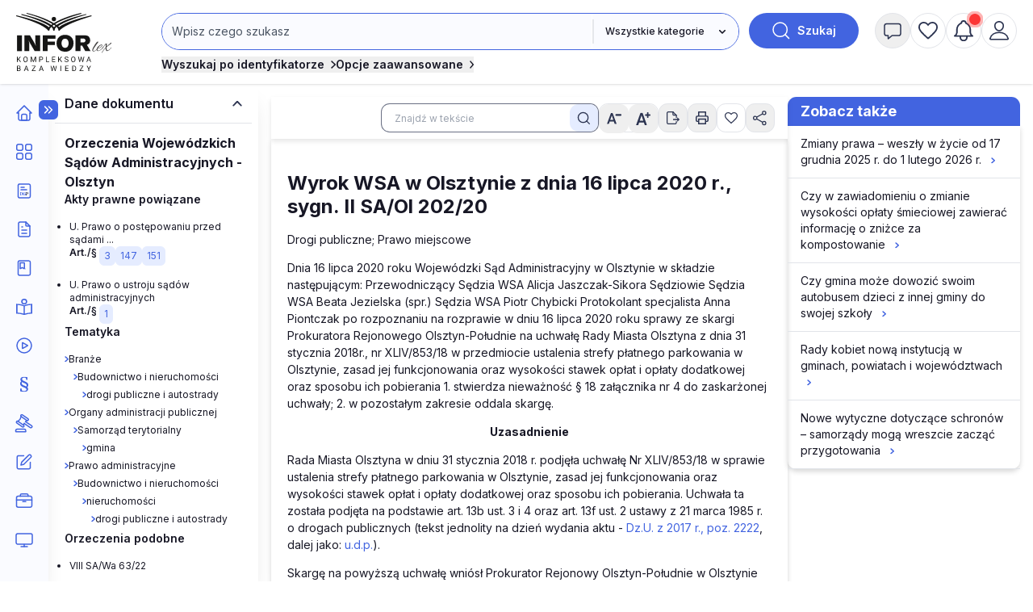

--- FILE ---
content_type: text/html; charset=UTF-8
request_url: https://www.inforlex.pl/dok/tresc,WSA.2020.007.010013405,Wyrok-WSA-w-Olsztynie-z-dnia-16-lipca-2020-r-sygn-II-SA-Ol-202-20.html
body_size: 24958
content:
 <!DOCTYPE html>
<html lang="pl">
<head>
 <meta charset="utf-8">
<meta name="viewport" content="width=device-width, initial-scale=1, shrink-to-fit=no">
<!-- ###www.inforlex.pl### -->
 <script type="text/javascript" src="https://consensu.incdn.pl/index.js"></script>
<title>
  Wyrok WSA w Olsztynie z dnia 16 lipca 2020 r., sygn. II SA/Ol 202/20 -
    INFORLEX Freemium
  </title>
 <meta name="description" content=" Drogi publiczne ; Prawo miejscowe ">
 
 <!-- Google Tag Manager -->
 <script>
 window.dataLayer = window.dataLayer || [];
 
 dataLayer.push({"wersja":"4","pageVersion":"Inforlex freemium","productTitle":"INFORLEX Freemium","playerPossible":false,"numberOfComments":0,"numberOfPictures":0,"numberOfPlayers":0,"contentFlags":"","login":false,"inforId":"WSA.2020.007.010013405","articleId":"WSA.2020.007.010013405 - Wyrok-WSA-w-Olsztynie-z-dnia-16-lipca-2020-r-sygn-II-SA-Ol-202-20","numberOfCharacters":15071,"numberOfWords":3339,"type":"Article","datePublished":"2020-07-16","dzienmiesiaca":"4","TagiArt":"drogi publiczne,prawo miejscowe","pageCategory":"Orzeczenie","name":"Piotr Chybicki,Jaszczak-Sikora Alicja,Jezielska S. Beata","author":{"uuid":"9738,9779,9774"},"source":"Orzeczenia Wojew\u00f3dzkich S\u0105d\u00f3w Administracyjnych","rodzaj_artykulu":"zamkniety"}); 
 (function(w,d,s,l,i){w[l]=w[l]||[];w[l].push(
 {'gtm.start': new Date().getTime(),event:'gtm.js'}
 );var f=d.getElementsByTagName(s)[0],
 j=d.createElement(s),dl=l!='dataLayer'?'&l='+l:'';j.async=true;j.src=
 'https://www.googletagmanager.com/gtm.js?id='+i+dl;f.parentNode.insertBefore(j,f);
 })(window,document,'script','dataLayer','GTM-MX5SWN2');
 </script>
 <!-- End Google Tag Manager -->
 <!-- Begin Chartbeat -->
 <script>
 var _cbq = window._cbq = (window._cbq || []);
 
  _cbq.push(['_acct', 'anon']);
  
 </script>
 <!-- End Chartbeat -->
 <!-- Google tag (gtag.js) -->
 <script async src="https://www.googletagmanager.com/gtag/js?id=G-4B7R0RGTN6"></script>
 <script>
 function gtag(){dataLayer.push(arguments);}
 gtag('js', new Date());
 gtag('config', 'G-4B7R0RGTN6');
 </script>
 <!-- End Google tag (gtag.js) -->
 <script type="text/javascript">
 var pp_gemius_identifier = 'nXCaz37fv8RQPkFRFSt.MGazPziB3nuuWvwXoKgY.Hf.f7';
 // lines below shouldn't be edited
 function gemius_pending(i) { window[i] = window[i] || function() {var x = window[i+'_pdata'] = window[i+'_pdata'] || []; x[x.length]=Array.prototype.slice.call(arguments, 0);};};
 (function(cmds) { var c; while(c = cmds.pop()) gemius_pending(c)})(['gemius_cmd', 'gemius_hit', 'gemius_event', 'gemius_init', 'pp_gemius_hit', 'pp_gemius_event', 'pp_gemius_init']);
 window.pp_gemius_cmd = window.pp_gemius_cmd || window.gemius_cmd;
 (function(d,t) {try {var gt=d.createElement(t),s=d.getElementsByTagName(t)[0],l='http'+((location.protocol=='https:')?'s':''); gt.setAttribute('async','async');
 gt.setAttribute('defer','defer'); gt.src=l+'://gapl.hit.gemius.pl/xgemius.min.js'; s.parentNode.insertBefore(gt,s);} catch (e) {}})(document,'script');
 </script>

<link href="https://fonts.googleapis.com/css2?family=Inter:wght@100..900&display=swap" 
 rel="stylesheet" 
 type="text/css"
 media="print"
 onload="this.media='all'" >
<link rel="stylesheet" href="https://sm.incdn.pl/ilex4/build/css/main.6d7b1e7bdd6b83193048.css">
<script src="https://cdnjs.cloudflare.com/ajax/libs/FileSaver.js/2.0.5/FileSaver.min.js"></script>
<script>
       var App = {"user":{"isLogged":false,"justLogged":false,"token":""},"doc":{"inforId":"WSA.2020.007.010013405","group":{"slug":"or","title":"Orzeczenie","menuName":"","icon":" <i class=\"material-icons\">gavel<\/i>"}},"searchApiUrl":"https:\/\/search-api.infor.pl"}
 window.app = App;
 App.timestamp = 1769522374;
 App.date = '2026-01-27 14:59:34'; </script> 
 <script async src="https://securepubads.g.doubleclick.net/tag/js/gpt.js"></script>
 <script>
 window.googletag = window.googletag || {cmd: []};
 googletag.cmd.push(function() {
 googletag.defineSlot('/17796319/INFORLEX_4_0/pixel_freemium', [1, 1], 'pixel_freemium').addService(googletag.pubads());
 googletag.pubads().enableSingleRequest();
 googletag.pubads().collapseEmptyDivs();
 googletag.enableServices();
 });
 </script>
 
 <!-- schema.org -->
 <script type="application/ld+json">
 {
    "@context": "https://schema.org",
    "@type": "Article",
    "mainEntityOfPage": {
        "@type": "WebPage",
        "@id": "https://www.inforlex.pl/dok/tresc,WSA.2020.007.010013405,Wyrok-WSA-w-Olsztynie-z-dnia-16-lipca-2020-r-sygn-II-SA-Ol-202-20.html"
    },
    "headline": "Wyrok WSA w Olsztynie z dnia 16 lipca 2020 r., sygn. II SA/Ol 202/20",
    "datePublished": "2020-07-01T00:00:00+02:00",
    "dateModified": "2020-07-01T00:00:00+02:00",
    "author": [
        {
            "name": "Alicja Jaszczak-Sikora",
            "@type": "Person"
        },
        {
            "name": "S. Beata Jezielska",
            "@type": "Person"
        },
        {
            "name": "Piotr Chybicki",
            "@type": "Person"
        }
    ],
    "publisher": {
        "@type": "Organization",
        "name": "INFORLEX.PL",
        "logo": {
            "@type": "ImageObject",
            "url": "https://static-smj.infor.pl/ilex/_i/_wspolne/logo/infor-lex_2020_white.png",
            "width": "141",
            "height": "90"
        }
    },
    "isAccessibleForFree": false
}
 </script>

 <script>
 if (App.user.isLogged) {
 try {
 if (localStorage.theme === 'dark' || (!('theme' in localStorage) && window.matchMedia('(prefers-color-scheme: dark)').matches)) {
 document.documentElement.classList.add('dark')
 document.querySelector('meta[name="theme-color"]').setAttribute('content', '#0B1120')
 } else {
 document.documentElement.classList.remove('dark')
 }
 } catch (_) {}
 }
 </script>
</head>
<body class="font-inter group submenu-active">
 <noscript><iframe src="https://www.googletagmanager.com/ns.html?id=GTM-MX5SWN2"
height="0" width="0" style="display:none;visibility:hidden"></iframe></noscript>
 
  

 <script>
window.eventBus = {};
window.eventBus.__STATE__ = {"productName":"Inforlex","articleTrackPointId":"detailContentWrapper","debug":false};
</script>
<script src="https://widgets.infor.pl/widgets/eventBusLite2.js?version=122" defer > </script>
<header class="fixed z-50 w-full shadow h-14 lg:h-26 bg-white dark:bg-dark-darkCharcoal dark:border-b-2 dark:border-dark-gray group search-id-group">
 <div class="flex items-center justify-between px-5 h-14 lg:h-26 flex-colum">
 <div class="flex w-1/3 lg:hidden">
  <button class="flex items-center justify-center size-6 menu-mobile-handler">
 <img class="block group-[.menu-active]:hidden size-6 dark-color-blue"
 src="https://sm.incdn.pl/ilex4/img/icons/menu/menu-open.svg" alt="Otworz menu" />
 <img class="hidden group-[.menu-active]:block size-6 dark-color-blue"
 src="https://sm.incdn.pl/ilex4/img/icons/menu/menu-close.svg" alt="Zamknij menu" />
 </button>
 
 </div>
 <div class="flex justify-center lg:justify-start w-1/3 lg:w-32 xl:w-40">
 <a href="/" class="dark:hidden">
  <img class="h-10 lg:h-18" src="//g.infor.pl/p/_files/38318000/1-logo-38318073.svg" alt="Logo Inforlex">
  </a>
 <a href="/" class="hidden dark:inline-block">
  <img class="h-10 lg:h-18" src="//g.infor.pl/p/_files/38455000/logo-inforlex-38454898.svg" alt="Logo Inforlex">
  </a></div>
  <div
 class="hidden group-[.search-collapsed]:flex absolute left-0 right-0 flex-col flex-1 w-full p-5 shadow-xl lg:self-start lg:py-4 lg:pb-3 lg:px-5 lg:relative top-full lg:top-auto lg:flex lg:shadow-none bg-white dark:bg-dark-dimGray lg:dark:bg-transparent">
 <div id="searchByIdContainer" class="max-w-245 w-full mx-auto">
 <form id="searchContainer" action="/lista" method="GET">
 <div class="flex">
 <div
 class="group/select flex max-sm:flex-col justify-end w-full grow sm:rounded-3xl sm:border sm:border-royalBlue dark:border-dark-lightSilver max-sm:dark:border-0 dark:border-2">
 <div class="relative flex w-full max-sm:mb-4">
 <input
 class="w-full 
 p-3 text-base dark:text-dark-lightSilver lg:text-sm border-transparent 
 bg-white lg:bg-lightBlue dark:bg-dark-darkCharcoal placeholder:text-gray-600 dark:placeholder:text-dark-coolGray 
 rounded-3xl sm:rounded-r-none max-sm:border-2 max-sm:border-royalBlue dark:max-sm:border-dark-lightSilver 
 leading-4 focus:outline-royalBlue dark:focus:outline-dark-lightSilver focus:outline-2 sm:mr-0.25
  "
 name="search" 
 placeholder="Wpisz czego szukasz" id="searchInput" value="" type="text" autocomplete="off" />
 
  <div class="search-suggestions-wrapper hidden z-20 absolute flex-col w-full right-0 top-full bg-pureWhite dark:bg-dark-darkCharcoal py-2 shadow-xl xl:rounded-xl border border-softBlue text-base lg:text-xs">
 <div class="hidden items-center justify-center w-full loaderIndicator">
 <img src="https://sm.incdn.pl/ilex4/img/spinner.svg" alt="Ładowanie" class="size-10 animate-spin-animation"></div>
 <div id="searchSuggestions" class="flex flex-col divide-y divide-mistyGray"></div></div></div>
  <div class="grid relative">
  <svg
 class="pointer-events-none z-10 right-3 relative col-start-1 row-start-1 size-4 self-center justify-self-end forced-colors:hidden"
 viewBox="0 0 16 16" fill="currentColor" aria-hidden="true">
 <path fill-rule="evenodd"
 d="M4.22 6.22a.75.75 0 0 1 1.06 0L8 8.94l2.72-2.72a.75.75 0 1 1 1.06 1.06l-3.25 3.25a.75.75 0 0 1-1.06 0L4.22 7.28a.75.75 0 0 1 0-1.06Z"
 clip-rule="evenodd"></path>
 </svg>
 <select name="gr"
 aria-label="kategorie"
 class="peer appearance-none row-start-1 col-start-1 text-xs dark:text-dark-lightSilver font-medium bg-pureWhite dark:bg-dark-darkCharcoal dark:border-dark-lightSilver sm:dark:border-0 dark:border-2 border-l-0 lg:bg-lightBlue pl-4 pr-10 max-sm:p-3 rounded-3xl sm:rounded-l-none max-sm:bg-lightGray focus:outline-royalBlue focus:outline-2">
 <option value="">Wszystkie kategorie</option>
  <option value="aktualnosci">
 Aktualności
 </option>
  <option value="kopo">
 Porady i artykuły
 </option>
  <option value="ak">
 Akty prawne
 </option>
  <option value="or">
 Orzeczenia
 </option>
  <option value="wy">
 Interpretacje
 </option>
  <option value="fo">
 Formularze
 </option>
  <option value="wis">
 Wskaźniki i stawki
 </option>
  <option value="kalkulatory">
 Kalkulatory
 </option>
  <option value="wideo">
 Szkolenia
 </option>
  <option value="kp">
 Komentarze
 </option>
  <option value="sc">
 Ściągi
 </option>
  <option value="st">
 Streszczenia aktu UE
 </option>
  <option value="ksiazki">
 Książki
 </option>
  <option value="program-plan-kont">
 Program Plan kont
 </option>
  <option value="pisma-urzedowe">
 Pisma Urzędowe
 </option>
  <option value="ebooki">
 E-booki
 </option>
  </select>
 <span class="max-sm:hidden peer-focus:hidden absolute border-l-2 h-[70%] top-[15%]"></span>
 </div>
 </div>
 <button type="submit"
 class="flex items-center justify-center ml-3 font-semibold rounded-full w-11 h-11 lg:w-34 bg-royalBlue dark:bg-dark-primaryBlue text-pureWhite dark:text-dark-lightSilver font-sm group/search shrink-0">
 <img width="24px" height="24px" src="https://sm.incdn.pl/ilex4/img/icons/icon_search_white.svg" alt="lupa"
 class="transition-transform group-hover/search:scale-125">
 <span class="ml-2 text-sm hidden lg:inline">Szukaj</span>
 </button></div>
 <div class="flex flex-col items-start mt-1 lg:mt-2 lg:flex-row gap-2 lg:gap-8 ">
  <button type="button"
 class="flex items-center mt-3 text-sm font-semibold lg:mt-0 toggleSearchIdButton text-midnightBlack dark:text-dark-lightSilver dark:hover:text-dark-coolGray xl:mt-0">
 Wyszukaj po identyfikatorze
 <span class="ml-2 group-[.search-id-collapsed]:rotate-90">
 <svg xmlns="http://www.w3.org/2000/svg" width="5.726" height="9.951" viewBox="0 0 5.726 9.951"><path id="Path_546" data-name="Path 546" d="M9,6l3.915,3.915L9,13.83" transform="translate(-7.939 -4.939)" fill="none" stroke="currentColor" stroke-linecap="round" stroke-linejoin="round" stroke-width="1.5"/></svg></span>
 </button>
  <div class="relative w-full lg:w-auto">
 <button type="button"
 class="flex items-center mt-3 text-sm font-semibold lg:mt-0 toggleAdvancedSearch text-midnightBlack dark:text-dark-lightSilver dark:hover:text-dark-coolGray xl:mt-0">
 Opcje zaawansowane
 <span class="ml-2 group-[.search-id-collapsed]:rotate-90">
 <svg xmlns="http://www.w3.org/2000/svg" width="5.726" height="9.951" viewBox="0 0 5.726 9.951"><path id="Path_546" data-name="Path 546" d="M9,6l3.915,3.915L9,13.83" transform="translate(-7.939 -4.939)" fill="none" stroke="currentColor" stroke-linecap="round" stroke-linejoin="round" stroke-width="1.5"/></svg></span>
 </button>
 <div id="advanceSearchContainer" class="absolute hidden flex-col w-full lg:w-175 mx-auto -left-4 right-0 group-[.search-advanced-collapsed]:flex top-8 bg-pureWhite dark:bg-dark-darkCharcoal msx-5 p-5 pt-3 shadow-xl xl:rounded-xl border border-softBlue dark:border-dark-gray dark:text-dark-lightSilver text-xs">
 <div class="flex justify-between mb-2">
 <span class="text-sm font-semibold">Opcje zaawansowane</span>
 <button type="button" class="toggleAdvancedSearch">
 <img src="https://sm.incdn.pl/ilex4/img/icons/icon_close_black.svg" class="dark-color-blue" alt="Zamknij" />
 </button></div>
 <div class="flex flex-col md:flex-row gap-3 lg:gap-10 justify-between">
 <div class="flex flex-col gap-2">
 <p class="text-xs font-medium">Pokaż wyniki dla:</p>
 <label for="MainSearchSchemaAll" class="flex items-center gap-2">
 <input type="radio" name="qs" value="behavioral" id="MainSearchSchemaAll" class="searchEngine"  checked> wszystkich słów</label>
 <label for="MainSearchSchemaExact" class="flex items-center gap-2">
 <input type="radio" name="qs" value="behavioral-exact" id="MainSearchSchemaExact" class="searchEngine" > dokładnej frazy</label></div>
 <div class="flex flex-col gap-2">
 <p class="text-xs font-medium">Szukaj:</p>
 <label for="MainSearchRangeAll" class="flex items-center gap-2">
 <input type="radio" name="qr" value="" id="MainSearchRangeAll" class="searchEngine"  checked> w tytułach i treści</label>
 <label for="MainSearchRangeTitle" class="flex items-center gap-2">
 <input type="radio" name="qr" value="title" id="MainSearchRangeTitle" class="searchEngine" > w tytułach</label></div>
 <div class="max-sm:mt-4 w-full md:w-auto flex justify-center ">
 <button type="submit"
 class="flex items-center justify-center h-11 w-34 sm:w-14 sm:h-14 bg-softBlue dark:bg-transparent dark:border dark:border-dark-lightSilver rounded-xl group/searchId text-base">
 <img src="https://sm.incdn.pl/ilex4/img/icons/icon_search.svg" alt="Szukaj" class="transition-transform group-hover/searchId:scale-125 dark-color-silver" />
 <span class="block ml-3 sm:hidden">Szukaj</span>
 </button></div></div></div></div></div>
 </form>
  <form action="/lista" method="GET" class="searchByIdForm">
 <div id="searchById"
 class="absolute hidden max-w-320 mx-auto left-0 right-0 group-[.search-id-collapsed]:flex flex-col top-24 bg-pureWhite dark:bg-dark-darkCharcoal mx-5 p-5 pt-3 shadow-xl xl:rounded-xl border border-softBlue dark:border-dark-gray dark:text-dark-lightSilver z-20">
 <div class="flex justify-between mb-2">
 <span class="text-sm font-semibold">Wyszukiwanie po identyfikatorze</span>
 <button type="button" class="toggleSearchIdButton">
 <img src="https://sm.incdn.pl/ilex4/img/icons/icon_close_black.svg" class="dark-color-blue" alt="Zamknij" />
 </button></div>
 <div class="flex items-center justify-between sm:space-x-3 max-sm:flex-col">
 <div
 class="flex flex-col sm:flex-row max-md:flex-wrap lg:max-xl:flex-wrap w-full sm:flex-row sm:max-md:*:w-1/2 lg:max-xl:*:w-1/2 *:p-2">
 <div class="flex-1">
 <label class="block mb-2 text-xs font-semibold text-mediumGray">Typ dokumentu</label>
 <div class="grid">
 <svg
 class="pointer-events-none z-10 right-3 relative col-start-1 row-start-1 size-4 self-center justify-self-end forced-colors:hidden"
 viewBox="0 0 16 16" fill="currentColor" aria-hidden="true">
 <path fill-rule="evenodd"
 d="M4.22 6.22a.75.75 0 0 1 1.06 0L8 8.94l2.72-2.72a.75.75 0 1 1 1.06 1.06l-3.25 3.25a.75.75 0 0 1-1.06 0L4.22 7.28a.75.75 0 0 1 0-1.06Z"
 clip-rule="evenodd"></path>
 </svg>
 <select id="searchById_symbol" name="is"
 class="appearance-none row-start-1 col-start-1 w-full p-2 text-base lg:text-xs rounded-md bg-lightGray dark:bg-dark-darkCharcoal dark:border dark:border-dark-gray focus:outline-royalBlue focus:outline-1">
  <option value="blp.dzu.e0l.eli.mpo.u02.u03.u04.u05.u06.u07.u08.u09.u10.u11.u12.u13.u14.u15.u16.u17.u18.u19.u20.u21.u22.u23.u24.u25.u26.u27.u28.u29.u30.u31.u32.u33.u34.u35.u36.u37.u38.u39.u40.u41.u42.u43.u44.u45.u46.u47.u48.u49.u50.u51.u52.u53.u54.u55.u56.u57.u58.u59.u60.u61.u62.u63.u64.u65.u66.u67.u68.u69.u86.u87.u88.u89.u90.u91.u92.u93.u94.u95.u96.u97.u98.u99.u70.u71.u72.u73.u74.u75.u76.u77.u78.u79.u80.u81.u82.u83.u84.u85" class=" text-xs" > PRZEPISY</option>
  <option value="dzu" class="issue2012Search text-xs dark:dark:bg-transparent"  selected>&nbsp;&nbsp;&nbsp;Dziennik Ustaw</option>
  <option value="mpo" class="issue2012Search text-xs dark:dark:bg-transparent" >&nbsp;&nbsp;&nbsp;Monitor Polski</option>
  <option value="u02.u03.u04.u05.u06.u07.u08.u09.u10.u11.u12.u13.u14.u15.u16.u17.u18.u19.u20.u21.u22.u23.u24.u25.u26.u27.u28.u29.u30.u31.u32.u33.u34.u35.u36.u37.u38.u39.u40.u41.u42.u43.u44.u45.u46.u47.u48.u49.u50.u51.u52.u53.u54.u55.u56.u57.u58.u59.u60.u61.u62.u63.u64.u65.u66.u67.u68.u69.u86.u87.u88.u89.u90.u91.u92.u93.u94.u95.u96.u97.u98.u99" class="issue2012Search text-xs dark:dark:bg-transparent" >&nbsp;&nbsp;&nbsp;Dzienniki urzędowe</option>
  <option value="u70.u71.u72.u73.u74.u75.u76.u77.u78.u79.u80.u81.u82.u83.u84.u85" class="issue2012Search text-xs dark:dark:bg-transparent" >&nbsp;&nbsp;&nbsp;Prawo miejscowe</option>
  <option value="e0l" class="issue2023UeSearch text-xs dark:dark:bg-transparent" >&nbsp;&nbsp;&nbsp;Dziennik Urzędowy Unii Europejskiej, L</option>
  <option value="eli" class="issue2023UeSearch text-xs dark:dark:bg-transparent" >&nbsp;&nbsp;&nbsp;Dziennik Urzędowy Unii Europejskiej, LI</option>
  <option value="blp" class=" text-xs dark:dark:bg-transparent" >&nbsp;&nbsp;&nbsp;Biuletyn Informacyjny Lasów Państwowych</option>
   <option value="nsa.oan.oio.opi.osa.osk.osn.oso.oss.otk.ots.ozp.wsa" class="signatureSearch text-xs" > ORZECZENIA</option>
  <option value="osn" class="signatureSearch text-xs dark:dark:bg-transparent" >&nbsp;&nbsp;&nbsp;Orzeczenia Sądu Najwyższego</option>
  <option value="nsa" class="signatureSearch text-xs dark:dark:bg-transparent" >&nbsp;&nbsp;&nbsp;Orzeczenia Naczelnego Sądu Administracyjnego</option>
  <option value="wsa" class="signatureSearch text-xs dark:dark:bg-transparent" >&nbsp;&nbsp;&nbsp;Orzeczenia Wojewódzkich Sądów Administracyjnych</option>
  <option value="osa" class="signatureSearch text-xs dark:dark:bg-transparent" >&nbsp;&nbsp;&nbsp;Orzeczenia Sądów Apelacyjnych </option>
  <option value="otk" class="signatureSearch text-xs dark:dark:bg-transparent" >&nbsp;&nbsp;&nbsp;Orzeczenia Trybunału Konstytucyjnego</option>
  <option value="ots" class="signatureSearch text-xs dark:dark:bg-transparent" >&nbsp;&nbsp;&nbsp;Orzeczenia Trybunału Sprawiedliwości WE</option>
  <option value="opi" class="signatureSearch text-xs dark:dark:bg-transparent" >&nbsp;&nbsp;&nbsp;Orzeczenia Sądu Pierwszej Instancji WE</option>
  <option value="oan" class="signatureSearch text-xs dark:dark:bg-transparent" >&nbsp;&nbsp;&nbsp;Orzeczenia Sądu Antymonopolowego</option>
  <option value="oio" class="signatureSearch text-xs dark:dark:bg-transparent" >&nbsp;&nbsp;&nbsp;Orzeczenia Izb Obrachunkowych</option>
  <option value="osk" class="signatureSearch text-xs dark:dark:bg-transparent" >&nbsp;&nbsp;&nbsp;Orzeczenia Sądu Ochrony Konkurencji i Konsumentów </option>
  <option value="oso" class="signatureSearch text-xs dark:dark:bg-transparent" >&nbsp;&nbsp;&nbsp;Orzeczenia Sądów Okręgowych</option>
  <option value="oss" class="signatureSearch text-xs dark:dark:bg-transparent" >&nbsp;&nbsp;&nbsp;Orzeczenia Sądu ds. Służby Publicznej</option>
  <option value="ozp" class="signatureSearch text-xs dark:dark:bg-transparent" >&nbsp;&nbsp;&nbsp;Orzeczenia z zamówień publicznych </option>
   <option value="sip.str.sur" class="signatureSearch text-xs" > INTERPRETACJE URZĘDOW</option>
  <option value="sur" class="signatureSearch text-xs dark:dark:bg-transparent" >&nbsp;&nbsp;&nbsp;Interpretacje urzędów</option>
  <option value="sip" class="signatureSearch text-xs dark:dark:bg-transparent" >&nbsp;&nbsp;&nbsp;Interpretacje podatkowe</option>
  <option value="str" class="signatureSearch text-xs dark:dark:bg-transparent" >&nbsp;&nbsp;&nbsp;Standardy rachunkowości</option>
   <option value="i02.i03.i12.i13.i14.i16.i17.i21.i26.i32.i33.i34.i35.i40.i41.i65.i78.i79.i83.i87.x03" class=" text-xs" > CZASOPISMA</option>
  <option value="x03" class=" text-xs dark:dark:bg-transparent" >&nbsp;&nbsp;&nbsp;eporadnia.infor.pl</option>
  <option value="i21" class=" text-xs dark:dark:bg-transparent" >&nbsp;&nbsp;&nbsp;Poradnik Prawa Spółek </option>
  <option value="i26" class=" text-xs dark:dark:bg-transparent" >&nbsp;&nbsp;&nbsp;Serwis Prawno-Pracowniczy / Niezbędnik Kadrowo-Płacowy</option>
  <option value="i16" class=" text-xs dark:dark:bg-transparent" >&nbsp;&nbsp;&nbsp;Monitor Prawa Zamówień Publicznych</option>
  <option value="i32" class=" text-xs dark:dark:bg-transparent" >&nbsp;&nbsp;&nbsp;Sposób na płace</option>
  <option value="i33" class=" text-xs dark:dark:bg-transparent" >&nbsp;&nbsp;&nbsp;Poradnik Oświatowy</option>
  <option value="i34" class=" text-xs dark:dark:bg-transparent" >&nbsp;&nbsp;&nbsp;Poradnik Samorządowca</option>
  <option value="i35" class=" text-xs dark:dark:bg-transparent" >&nbsp;&nbsp;&nbsp;Poradnik Instytucji Pomocy Społecznej</option>
  <option value="i17" class=" text-xs dark:dark:bg-transparent" >&nbsp;&nbsp;&nbsp;Monitor BHP</option>
  <option value="i14" class=" text-xs dark:dark:bg-transparent" >&nbsp;&nbsp;&nbsp;Poradnik Gazety Prawnej</option>
  <option value="i41" class=" text-xs dark:dark:bg-transparent" >&nbsp;&nbsp;&nbsp;Gazeta Samorządu i Administracji</option>
  <option value="i13" class=" text-xs dark:dark:bg-transparent" >&nbsp;&nbsp;&nbsp;Personel i Zarządzanie</option>
  <option value="i02" class=" text-xs dark:dark:bg-transparent" >&nbsp;&nbsp;&nbsp;Dziennik Gazeta Prawna</option>
  <option value="i03" class=" text-xs dark:dark:bg-transparent" >&nbsp;&nbsp;&nbsp;Monitor Prawa Budowlanego i Nieruchomości</option>
  <option value="i12" class=" text-xs dark:dark:bg-transparent" >&nbsp;&nbsp;&nbsp;Monitor Prawa Ochrony Środowiska</option>
  <option value="i40" class=" text-xs dark:dark:bg-transparent" >&nbsp;&nbsp;&nbsp;Rachunkowość Budżetowa</option>
  <option value="i87" class=" text-xs dark:dark:bg-transparent" >&nbsp;&nbsp;&nbsp;Poradnik Rachunkowości Budżetowej</option>
  <option value="i65" class=" text-xs dark:dark:bg-transparent" >&nbsp;&nbsp;&nbsp;Monitor Prawa Pracy i Ubezpieczeń</option>
  <option value="i78" class=" text-xs dark:dark:bg-transparent" >&nbsp;&nbsp;&nbsp;Monitor Księgowego</option>
  <option value="i79" class=" text-xs dark:dark:bg-transparent" >&nbsp;&nbsp;&nbsp;Biuletyn VAT</option>
  <option value="i83" class=" text-xs dark:dark:bg-transparent" >&nbsp;&nbsp;&nbsp;Biuletyn Głównego Księgowego</option>
   <option value="fiw.fsi" class="signatureSearch text-xs" > Formularze i wzory</option>
   </select></div></div>
 <div class="searchById-group">
 <label class="block mb-2 text-xs font-semibold text-mediumGray">Rok</label>
 <div class="relative">
 <input type="number" id="searchById_year" name="iy"
 placeholder="Roczniki"
 class="w-40 p-2 text-base lg:text-xs rounded-md lg:max-xl:w-full max-md:w-full bg-lightGray dark:bg-dark-darkCharcoal dark:border dark:border-dark-gray focus:outline-royalBlue focus:outline-1" /></div></div>
 <div class="searchById-group">
 <label class="block mb-2 text-xs font-semibold text-mediumGray">Numer</label>
 <div class="relative">
 <input type="number" id="searchById_number" name="in"
 placeholder="Numer"
 class="w-40 p-2 text-base lg:text-xs rounded-md lg:max-xl:w-full max-md:w-full bg-lightGray dark:bg-dark-darkCharcoal dark:border dark:border-dark-gray focus:outline-royalBlue focus:outline-1" /></div></div>
 <div class="searchById-group">
 <label class="block mb-2 text-xs font-semibold text-mediumGray">Pozycja / strona</label>
 <div class="relative">
 <input type="number" id="searchById_position" name="ip"
 placeholder="Pozycja / strona"
 class="w-40 p-2 text-base lg:text-xs rounded-md lg:max-xl:w-full max-md:w-full bg-lightGray dark:bg-dark-darkCharcoal dark:border dark:border-dark-gray focus:outline-royalBlue focus:outline-1" /></div></div>
 <div class="searchById-group hidden flex-1">
 <label class="block mb-2 text-xs font-semibold text-mediumGray">Sygnatura</label>
 <div class="relative">
 <input type="text" id="searchById_signature" name="sig"
 placeholder="Sygnatura"
 class="w-40 p-2 text-base lg:text-xs rounded-md lg:max-xl:w-full max-md:w-full bg-lightGray dark:bg-dark-darkCharcoal dark:border dark:border-dark-gray focus:outline-royalBlue focus:outline-1" /></div></div></div>
 <div class="max-sm:mt-4">
 <button type="submit"
 class="flex items-center justify-center h-11 w-34 sm:w-14 sm:h-14 bg-softBlue dark:bg-transparent dark:border dark:border-dark-lightSilver rounded-xl group/searchId">
 <img src="https://sm.incdn.pl/ilex4/img/icons/icon_search.svg" alt="Szukaj" class="transition-transform group-hover/searchId:scale-125 dark-color-silver" />
 <span class="block ml-3 sm:hidden">Szukaj</span>
 </button></div></div></div>
 </form>
 </div></div>
  <div class="flex justify-end gap-3 lg:self-start lg:w-auto lg:py-4 lg:justify-between w-1/3">
  <button
 class="flex items-center justify-center size-8 lg:hidden lg:w-11 lg:h-11 lg:rounded-full lg:border lg:border-mistyGray lg:hover:bg-mistyGray group toggleSearchButton dark:hover:bg-dark-lightTranslucentBlueHover">
 <img height="24px" width="24px" src="https://sm.incdn.pl/ilex4/img/icons/icon_search.svg" alt="Wyszukaj" class="hover:animate-header-rotate-animation max-w-none dark-color-silver">
 </button>
  <div class="relative">
  <button title="Powiadomienia" 
 class=" paywall-modal-trigger  flex items-center justify-center size-8 lg:size-11 lg:rounded-full lg:border lg:border-mistyGray dark:border-lightGray lg:hover:bg-lightGray dark:hover:bg-dark-lightTranslucentBlueHover group-[.message-collapsed]:lg:bg-mistyGray">
 <img height="24px" width="24px" src="https://sm.incdn.pl/ilex4/img/icons/icon_message.svg" alt="powiadomienia" class="hover:animate-header-rotate-animation dark-color-silver">
 </button>
 <div class="absolute max-lg:right-0 lg:left-1/2 lg:-translate-x-1/2 top-full lg:top-[calc(100%+theme('spacing.3'))] w-max lg:w-96 lg:rounded shadow-container bg-pureWhite z-50 hidden group-[.message-collapsed]:block dark:bg-dark-darkCharcoal dark:border dark:border-dark-gray dark:text-dark-lightSilver">
 <div class="flex lg:rounded-t items-center justify-between py-2.5 px-3 border-b border-paleGray dark:border-b dark:border-dark-gray dark:bg-dark-dimGray">
 <span class="text-sm font-semibold">Powiadomienia</span>
 <button class="handleMessageBtn">
 <img src="https://sm.incdn.pl/ilex4/img/icons/icon_close_black.svg" class="dark-color-white" alt="Zamknij" />
 </button></div>
 <div class="p-3 text-sm">
  <div class="max-lg:text-center">
 <span >Nie masz nowych powiadomień</span></div>
  </div></div></div>
 <div id="myInforlex" class="flex gap-3 hidden lg:flex">
  <a
 href="/biuletyn"
 title="Schowek"
 class=" paywall-modal-trigger  items-center justify-center size-8 hidden lg:flex lg:w-11 lg:h-11 lg:rounded-full lg:border lg:border-mistyGray dark:border-lightGray lg:hover:bg-mistyGray group dark:hover:bg-dark-lightTranslucentBlueHover">
 <img height="24px" width="24px" src="https://sm.incdn.pl/ilex4/img/icons/icon_heart.svg" class="hover:animate-header-rotate-animation dark-color-silver " alt="Schowek">
 </a>
        <a href="/alerty" title="Moje alerty"
 class=" paywall-modal-trigger  relative hidden lg:flex items-center justify-center size-8 lg:w-11 lg:h-11 lg:rounded-full lg:border lg:border-mistyGray dark:border-lightGray dark:hover:bg-dark-lightTranslucentBlueHover lg:hover:bg-mistyGray group notificationAlert"
 data-alerts-count="">
 <span class=" absolute top-0 right-0 flex h-1.5 min-w-1.5 lg:h-3.5 lg:min-w-3.5 notificationAlertIcon">
 <span class="absolute inline-flex w-full h-full rounded-full opacity-75 animate-ping bg-red-soft"></span>
 <span class="relative inline-flex rounded-full h-1.5 min-w-1.5 lg:h-3.5 lg:min-w-3.5 bg-red-soft text-center"></span></span>
 <img height="24px" width="24px" src="https://sm.incdn.pl/ilex4/img/icons/icon_notification.svg" alt="notyfikacje"
 class="group-hover:animate-header-rotate-animation dark-color-silver">
 </a></div>
    <a id="yourAccount" href="/logowanie?redirect=/dok/tresc%2CWSA.2020.007.010013405%2CWyrok-WSA-w-Olsztynie-z-dnia-16-lipca-2020-r-sygn-II-SA-Ol-202-20.html"
 title="Zaloguj"
 class="flex items-center justify-center size-8 lg:size-11 flex lg:flex lg:rounded-full lg:border lg:border-mistyGray dark:border-dark-lightSilver lg:hover:bg-mistyGray group dark:hover:bg-dark-lightTranslucentBlueHover">
 <img height="24px" width="24px" src="https://sm.incdn.pl/ilex4/img/icons/icon_user.svg" alt="konto" class="hover:animate-header-rotate-animation dark-color-silver max-w-none">
 </a>
 <div class="hidden items-center justify-center size-8 lg:hidden account-trigger">
 <img height="24px" width="24px" src="https://sm.incdn.pl/ilex4/img/icons/icon_user.svg" alt="konto" class="hover:animate-header-rotate-animation dark-color-silver max-w-none">
 <div class="absolute hidden group-[.mobile-header-dropdown-active]:block right-1 divide-y shadow-md top-full z-50 bg-white dark:bg-dark-dimGray right-0 top-full py-3 px-3 shadow-rightAside rounded">
 <a href="/logowanie?redirect=/dok/tresc%2CWSA.2020.007.010013405%2CWyrok-WSA-w-Olsztynie-z-dnia-16-lipca-2020-r-sygn-II-SA-Ol-202-20.html"
 title="Zaloguj"
 class="flex pb-2">
 Zaloguj </a>
  <a href="/biuletyn"
 title="Schowek"
 class=" paywall-modal-trigger  flex py-2">
 Schowek
 </a>
        <a href="/alerty" title="Moje alerty"
 class=" paywall-modal-trigger  relative flex items-center group notificationAlert pt-2"
 data-alerts-count="">
 Moje alerty 
 <span class=" flex ml-2 size-4 notificationAlertIcon">
 <span class="absolute inline-flex size-3.5 rounded-full opacity-75 animate-ping bg-red-soft"></span>
 <span class="relative inline-flex rounded-full size-3.5 bg-red-soft text-center"></span></span>
 </a>
 </div></div></div></div>
</header> <div class="fixed hidden group-[.page-details-mobile-active]:block group-[.menu-active]:block group-[.search-id-collapsed]:block group-[.search-collapsed]:block group-[.search-advanced-collapsed]:block group-[.visible-question-box]:block group-[.modal-active]:block group-[.message-collapsed]:block group-[.mobile-header-dropdown-active]:block z-40 w-full h-screen bg-absoluteBlack opacity-35 group-[.page-details-mobile-active]:bg-transparent close-all-handler"></div>
 <div class="flex w-full pt-14 lg:pt-26 print:pt-0 menu-content group app-body group/menu  hasAside">
  <aside class="hidden hide-on-print shrink-0 group-[.menu-active]:flex group-[.menu-active]:absolute lg:flex w-full sm:w-72 group-[.menu-collapsed]:w-16 !w-15 text-sm z-40 lg:z-2">
 <div class="fixed w-full sm:w-80 group-[.menu-collapsed]:w-16 z-10">
 <nav class="h-[calc(100vh-theme('spacing.14'))] lg:h-[calc(100vh-theme('spacing.26'))]">
 <div class="relative h-[calc(100vh-theme('spacing.14'))] lg:h-[calc(100vh-theme('spacing.26'))]">
 <button id="toggleMenuButton"
 class="flex group-[.menu-active]:hidden items-center justify-center absolute top-5 -right-3 w-6 h-6 rounded-md bg-royalBlue z-10 rotate-0 group-[.menu-collapsed]:rotate-180 group-[.menu-items-active]:hidden">
 <img id="toggleMenuImgButton" width="20px" height="20px" src="https://sm.incdn.pl/ilex4/img/icons/arrow-left-double.svg" alt="Ikona akcji menu" />
 </button>
 <div
 class="w-full px-2 py-3 shadow-xl bg-lightBlue dark:bg-dark-darkCharcoal dark:border-r-2 dark:border-dark-gray group-[.menu-items-active]:w-full menuRenderedBox group-[.menu-items-active]:sm:w-80 group/menu isAsideContent lg:group-[.menu-items-active]:w-16 h-[calc(100vh-theme('spacing.14'))] lg:h-[calc(100vh-theme('spacing.26'))] w-full overflow-y-auto scrollbar">
  <ul ><li class="group/item-horizontal menu-item"><a href="/" title="Strona główna" class="group/mainItemMenu flex items-center rounded-lg text-midnightBlack hover:bg-lightGray dark:hover:bg-dark-lightTranslucentBlue group-[.activeItemMenu]/item-horizontal:bg-softBlue group-[.parentActiveItemMenu]/item-horizontal:bg-softBlue group-[.activeItemMenu]/item-horizontal:dark:bg-dark-lightTranslucentBlue dark:group-[.activeItemMenu]/item-horizontal:bg-dark-lightTranslucentBlue dark:group-[.parentActiveItemMenu]/item-horizontal:bg-dark-lightTranslucentBlue dark:group-[.activeItemMenu]/item-horizontal:dark:bg-dark-lightTranslucentBlue group-hover/item-horizontal:text-dark-mediumBlue" onclick="dataLayer.push({ &#039;event&#039;: &#039;ilexevent&#039;, &#039;eventCategory&#039;: &#039;Menu&#039;, &#039;eventAction&#039;: &#039;STRONA GŁÓWNA&#039;});"><span class="flex items-center justify-center size-12"><img src="https://sm.incdn.pl/ilex4/img/icons/menu/icon-svg_home-ilex.svg" class="dark-color-blue" alt="ikona elementu menu" loading="lazy"/></span><div class="flex-1 group-[.menu-collapsed]:hidden lg:group-[.menu-items-active]:hidden flex items-center grow text-base text-midnightBlack dark:text-dark-lightSilver font-semibold sm:text-sm"> Strona główna </div></a><div class="relative lg:absolute top-0 right-0 hidden w-full lg:w-56 group-[.isAsideContent]/menu:lg:w-65 lg:w-56 h-full px-3 lg:px-3 max-lg:pl-12 group-[.item-active]/item-horizontal:flex flex-col shadow-none lg:shadow-xl bg-pureWhite dark:bg-dark-darkCharcoal dark:border-r"><div tabindex="0" class="flex-row items-center hidden py-2 border-b-2 cursor-pointer lg:flex horizontalMenuButton"><span class="flex items-center justify-center rotate-180 w-6 h-10 shrink-0 text-deepNavy dark:text-dark-lightSilver"><svg xmlns="http://www.w3.org/2000/svg" width="5.726" height="9.951" viewBox="0 0 5.726 9.951"><path id="Path_546" data-name="Path 546" d="M9,6l3.915,3.915L9,13.83" transform="translate(-7.939 -4.939)" fill="none" stroke="currentColor" stroke-linecap="round" stroke-linejoin="round" stroke-width="1.5" /></svg></span><span class="ml-2 text-sm text-midnightBlack dark:text-dark-lightSilver font-semibold">Strona główna </span></div></div></li><li class="group/item-horizontal menu-item"><div tabindex="0" class="group/mainItemMenu flex items-center rounded-lg cursor-pointer group-[.activeItemMenu]/item-horizontal:bg-softBlue dark:group-[.activeItemMenu]/item-horizontal:bg-dark-lightTranslucentBlue dark:hover:bg-dark-lightTranslucentBlue group-[.parentActiveItemMenu]/item-horizontal:bg-softBlue dark:group-[.parentActiveItemMenu]/item-horizontal:bg-dark-lightTranslucentBlue hover:bg-lightGray horizontalMenuButton" title="Tematyka"><span class="flex items-center justify-center size-12"><img src="https://sm.incdn.pl/ilex4/img/icons/menu/icon-svg_taxonomy-ilex.svg" class="dark-color-blue" alt="ikona elementu menu" loading="lazy"/></span><div class="flex-1 group-[.menu-collapsed]:hidden lg:group-[.menu-items-active]:hidden flex items-center grow text-base text-midnightBlack dark:text-dark-lightSilver font-semibold sm:text-sm"> Tematyka <span class="flex items-center justify-center ml-auto rotate-90 group-[.item-active]/item-horizontal:-rotate-90 lg:rotate-0 w-6 h-12 text-deepNavy dark:text-dark-lightSilver"><svg xmlns="http://www.w3.org/2000/svg" width="5.726" height="9.951" viewBox="0 0 5.726 9.951"><path id="Path_546" data-name="Path 546" d="M9,6l3.915,3.915L9,13.83" transform="translate(-7.939 -4.939)" fill="none" stroke="currentColor" stroke-linecap="round" stroke-linejoin="round" stroke-width="1.5" /></svg></span></div></div><div class="relative lg:absolute top-0 right-0 hidden w-full lg:w-56 group-[.isAsideContent]/menu:lg:w-65 lg:w-56 h-full px-3 lg:px-3 max-lg:pl-12 group-[.item-active]/item-horizontal:flex flex-col shadow-none lg:shadow-xl bg-pureWhite dark:bg-dark-darkCharcoal dark:border-r"><div tabindex="0" class="flex-row items-center hidden py-2 border-b-2 cursor-pointer lg:flex horizontalMenuButton"><span class="flex items-center justify-center rotate-180 w-6 h-10 shrink-0 text-deepNavy dark:text-dark-lightSilver"><svg xmlns="http://www.w3.org/2000/svg" width="5.726" height="9.951" viewBox="0 0 5.726 9.951"><path id="Path_546" data-name="Path 546" d="M9,6l3.915,3.915L9,13.83" transform="translate(-7.939 -4.939)" fill="none" stroke="currentColor" stroke-linecap="round" stroke-linejoin="round" stroke-width="1.5" /></svg></span><span class="ml-2 text-sm text-midnightBlack dark:text-dark-lightSilver font-semibold">Tematyka </span></div><ul class="h-auto lg:h-screen py-2 scrollbar overflow-y-hidden lg:overflow-y-auto"><li class="py-1 min-h-8 group/item-menu-last"><a href="/lista/katalogi?ct=13&amp;mnuid=2" class="text-sm text-midnightBlack dark:text-dark-lightSilver sm:text-xs 2xl:text-sm group-[.activeItemMenu]/item-menu-last:text-royalBlue"> Branże (640388) </a></li><li class="py-1 min-h-8 group/item-menu-last"><a href="/lista/katalogi?ct=20&amp;mnuid=3" class="text-sm text-midnightBlack dark:text-dark-lightSilver sm:text-xs 2xl:text-sm group-[.activeItemMenu]/item-menu-last:text-royalBlue"> Budownictwo i nieruchomości (267408) </a></li><li class="py-1 min-h-8 group/item-menu-last"><a href="/lista/katalogi?ct=22&amp;mnuid=4" class="text-sm text-midnightBlack dark:text-dark-lightSilver sm:text-xs 2xl:text-sm group-[.activeItemMenu]/item-menu-last:text-royalBlue"> Controlling (3) </a></li><li class="py-1 min-h-8 group/item-menu-last"><a href="/lista/katalogi?ct=19&amp;mnuid=5" class="text-sm text-midnightBlack dark:text-dark-lightSilver sm:text-xs 2xl:text-sm group-[.activeItemMenu]/item-menu-last:text-royalBlue"> Finanse firm i controlling (446) </a></li><li class="py-1 min-h-8 group/item-menu-last"><a href="/lista/katalogi?ct=17&amp;mnuid=6" class="text-sm text-midnightBlack dark:text-dark-lightSilver sm:text-xs 2xl:text-sm group-[.activeItemMenu]/item-menu-last:text-royalBlue"> Finanse publiczne (15879) </a></li><li class="py-1 min-h-8 group/item-menu-last"><a href="/lista/katalogi?ct=02&amp;mnuid=7" class="text-sm text-midnightBlack dark:text-dark-lightSilver sm:text-xs 2xl:text-sm group-[.activeItemMenu]/item-menu-last:text-royalBlue"> Kadry i płace (82953) </a></li><li class="py-1 min-h-8 group/item-menu-last"><a href="/lista/katalogi?ct=29&amp;mnuid=8" class="text-sm text-midnightBlack dark:text-dark-lightSilver sm:text-xs 2xl:text-sm group-[.activeItemMenu]/item-menu-last:text-royalBlue"> Krajowy Plan Odbudowy i Fundusz Odbudowy (54) </a></li><li class="py-1 min-h-8 group/item-menu-last"><a href="/lista/katalogi?ct=25&amp;mnuid=9" class="text-sm text-midnightBlack dark:text-dark-lightSilver sm:text-xs 2xl:text-sm group-[.activeItemMenu]/item-menu-last:text-royalBlue"> Niezbędnik Dyrektora Przedszkola (20) </a></li><li class="py-1 min-h-8 group/item-menu-last"><a href="/lista/katalogi?ct=24&amp;mnuid=10" class="text-sm text-midnightBlack dark:text-dark-lightSilver sm:text-xs 2xl:text-sm group-[.activeItemMenu]/item-menu-last:text-royalBlue"> Niezbędnik Dyrektora Szkoły (88) </a></li><li class="py-1 min-h-8 group/item-menu-last"><a href="/lista/katalogi?ct=03&amp;mnuid=11" class="text-sm text-midnightBlack dark:text-dark-lightSilver sm:text-xs 2xl:text-sm group-[.activeItemMenu]/item-menu-last:text-royalBlue"> Obrót gospodarczy (277862) </a></li><li class="py-1 min-h-8 group/item-menu-last"><a href="/lista/katalogi?ct=12&amp;mnuid=12" class="text-sm text-midnightBlack dark:text-dark-lightSilver sm:text-xs 2xl:text-sm group-[.activeItemMenu]/item-menu-last:text-royalBlue"> Organy administracji publicznej (1637804) </a></li><li class="py-1 min-h-8 group/item-menu-last"><a href="/lista/katalogi?ct=27&amp;mnuid=13" class="text-sm text-midnightBlack dark:text-dark-lightSilver sm:text-xs 2xl:text-sm group-[.activeItemMenu]/item-menu-last:text-royalBlue"> Pakiet antykryzysowy (3847) </a></li><li class="py-1 min-h-8 group/item-menu-last"><a href="/lista/katalogi?ct=07&amp;mnuid=14" class="text-sm text-midnightBlack dark:text-dark-lightSilver sm:text-xs 2xl:text-sm group-[.activeItemMenu]/item-menu-last:text-royalBlue"> Personel i zarządzanie (7033) </a></li><li class="py-1 min-h-8 group/item-menu-last"><a href="/lista/katalogi?ct=01&amp;mnuid=15" class="text-sm text-midnightBlack dark:text-dark-lightSilver sm:text-xs 2xl:text-sm group-[.activeItemMenu]/item-menu-last:text-royalBlue"> Podatki (1129082) </a></li><li class="py-1 min-h-8 group/item-menu-last"><a href="/lista/katalogi?ct=30&amp;mnuid=16" class="text-sm text-midnightBlack dark:text-dark-lightSilver sm:text-xs 2xl:text-sm group-[.activeItemMenu]/item-menu-last:text-royalBlue"> Polski Ład (1446) </a></li><li class="py-1 min-h-8 group/item-menu-last"><a href="/lista/katalogi?ct=31&amp;mnuid=17" class="text-sm text-midnightBlack dark:text-dark-lightSilver sm:text-xs 2xl:text-sm group-[.activeItemMenu]/item-menu-last:text-royalBlue"> Pomoc Ukrainie – regulacje prawne (1134) </a></li><li class="py-1 min-h-8 group/item-menu-last"><a href="/lista/katalogi?ct=06&amp;mnuid=18" class="text-sm text-midnightBlack dark:text-dark-lightSilver sm:text-xs 2xl:text-sm group-[.activeItemMenu]/item-menu-last:text-royalBlue"> Prawo administracyjne (605843) </a></li><li class="py-1 min-h-8 group/item-menu-last"><a href="/lista/katalogi?ct=35&amp;mnuid=19" class="text-sm text-midnightBlack dark:text-dark-lightSilver sm:text-xs 2xl:text-sm group-[.activeItemMenu]/item-menu-last:text-royalBlue"> Prawo i życie (30) </a></li><li class="py-1 min-h-8 group/item-menu-last"><a href="/lista/katalogi?ct=08&amp;mnuid=20" class="text-sm text-midnightBlack dark:text-dark-lightSilver sm:text-xs 2xl:text-sm group-[.activeItemMenu]/item-menu-last:text-royalBlue"> Prawo karne (31137) </a></li><li class="py-1 min-h-8 group/item-menu-last"><a href="/lista/katalogi?ct=09&amp;mnuid=21" class="text-sm text-midnightBlack dark:text-dark-lightSilver sm:text-xs 2xl:text-sm group-[.activeItemMenu]/item-menu-last:text-royalBlue"> Prawo konstytucyjne (8072) </a></li><li class="py-1 min-h-8 group/item-menu-last"><a href="/lista/katalogi?ct=15&amp;mnuid=22" class="text-sm text-midnightBlack dark:text-dark-lightSilver sm:text-xs 2xl:text-sm group-[.activeItemMenu]/item-menu-last:text-royalBlue"> Rachunkowość budżetowa (10690) </a></li><li class="py-1 min-h-8 group/item-menu-last"><a href="/lista/katalogi?ct=04&amp;mnuid=23" class="text-sm text-midnightBlack dark:text-dark-lightSilver sm:text-xs 2xl:text-sm group-[.activeItemMenu]/item-menu-last:text-royalBlue"> Rachunkowość firm (13955) </a></li><li class="py-1 min-h-8 group/item-menu-last"><a href="/lista/katalogi?ct=16&amp;mnuid=24" class="text-sm text-midnightBlack dark:text-dark-lightSilver sm:text-xs 2xl:text-sm group-[.activeItemMenu]/item-menu-last:text-royalBlue"> Sprawozdawczość (2449) </a></li><li class="py-1 min-h-8 group/item-menu-last"><a href="/lista/katalogi?ct=05&amp;mnuid=25" class="text-sm text-midnightBlack dark:text-dark-lightSilver sm:text-xs 2xl:text-sm group-[.activeItemMenu]/item-menu-last:text-royalBlue"> Ubezpieczenia (131752) </a></li><li class="py-1 min-h-8 group/item-menu-last"><a href="/lista/katalogi?ct=11&amp;mnuid=26" class="text-sm text-midnightBlack dark:text-dark-lightSilver sm:text-xs 2xl:text-sm group-[.activeItemMenu]/item-menu-last:text-royalBlue"> Unia Europejska (35346) </a></li><li class="py-1 min-h-8 group/item-menu-last"><a href="/lista/katalogi?ct=10&amp;mnuid=27" class="text-sm text-midnightBlack dark:text-dark-lightSilver sm:text-xs 2xl:text-sm group-[.activeItemMenu]/item-menu-last:text-royalBlue"> Wiadomości gospodarcze (502) </a></li><li class="py-1 min-h-8 group/item-menu-last"><a href="/lista/katalogi?ct=18&amp;mnuid=28" class="text-sm text-midnightBlack dark:text-dark-lightSilver sm:text-xs 2xl:text-sm group-[.activeItemMenu]/item-menu-last:text-royalBlue"> Zamówienia publiczne (13221) </a></li><li class="py-1 min-h-8 group/item-menu-last"><a href="/lista/katalogi?ct=26&amp;mnuid=29" class="text-sm text-midnightBlack dark:text-dark-lightSilver sm:text-xs 2xl:text-sm group-[.activeItemMenu]/item-menu-last:text-royalBlue"> Zamówienia publiczne 2021 (13094) </a></li></ul></div></li><li class="group/item-horizontal menu-item"><a href="/czasopisma/I02/?selectedMagazineSymbolList=I02" title="Dziennik Gazeta Prawna" onclick="dataLayer.push({ &#039;event&#039;: &#039;ilexevent&#039;, &#039;eventCategory&#039;: &#039;Menu&#039;, &#039;eventAction&#039;: &#039;DZIENNIK GAZETA PRAWNA&#039;});" class="group/mainItemMenu flex items-center rounded-lg text-midnightBlack hover:bg-lightGray dark:hover:bg-dark-lightTranslucentBlue group-[.activeItemMenu]/item-horizontal:bg-softBlue group-[.parentActiveItemMenu]/item-horizontal:bg-softBlue group-[.activeItemMenu]/item-horizontal:dark:bg-dark-lightTranslucentBlue dark:group-[.activeItemMenu]/item-horizontal:bg-dark-lightTranslucentBlue dark:group-[.parentActiveItemMenu]/item-horizontal:bg-dark-lightTranslucentBlue dark:group-[.activeItemMenu]/item-horizontal:dark:bg-dark-lightTranslucentBlue group-hover/item-horizontal:text-dark-mediumBlue"><span class="flex items-center justify-center size-12"><img src="https://sm.incdn.pl/ilex4/img/icons/menu/icon-svg_dgp-ilex.svg" class="dark-color-blue" alt="ikona elementu menu" loading="lazy"/></span><div class="flex-1 group-[.menu-collapsed]:hidden lg:group-[.menu-items-active]:hidden flex items-center grow text-base text-midnightBlack dark:text-dark-lightSilver font-semibold sm:text-sm"> Dziennik Gazeta Prawna </div></a><div class="relative lg:absolute top-0 right-0 hidden w-full lg:w-56 group-[.isAsideContent]/menu:lg:w-65 lg:w-56 h-full px-3 lg:px-3 max-lg:pl-12 group-[.item-active]/item-horizontal:flex flex-col shadow-none lg:shadow-xl bg-pureWhite dark:bg-dark-darkCharcoal dark:border-r"><div tabindex="0" class="flex-row items-center hidden py-2 border-b-2 cursor-pointer lg:flex horizontalMenuButton"><span class="flex items-center justify-center rotate-180 w-6 h-10 shrink-0 text-deepNavy dark:text-dark-lightSilver"><svg xmlns="http://www.w3.org/2000/svg" width="5.726" height="9.951" viewBox="0 0 5.726 9.951"><path id="Path_546" data-name="Path 546" d="M9,6l3.915,3.915L9,13.83" transform="translate(-7.939 -4.939)" fill="none" stroke="currentColor" stroke-linecap="round" stroke-linejoin="round" stroke-width="1.5" /></svg></span><span class="ml-2 text-sm text-midnightBlack dark:text-dark-lightSilver font-semibold">Dziennik Gazeta Prawna </span></div></div></li><li class="group/item-horizontal menu-item"><div tabindex="0" class="group/mainItemMenu flex items-center rounded-lg cursor-pointer group-[.activeItemMenu]/item-horizontal:bg-softBlue dark:group-[.activeItemMenu]/item-horizontal:bg-dark-lightTranslucentBlue dark:hover:bg-dark-lightTranslucentBlue group-[.parentActiveItemMenu]/item-horizontal:bg-softBlue dark:group-[.parentActiveItemMenu]/item-horizontal:bg-dark-lightTranslucentBlue hover:bg-lightGray horizontalMenuButton" title="Czasopisma"><span class="flex items-center justify-center size-12"><img src="https://sm.incdn.pl/ilex4/img/icons/menu/icon-svg_magazines-ilex.svg" class="dark-color-blue" alt="ikona elementu menu" loading="lazy"/></span><div class="flex-1 group-[.menu-collapsed]:hidden lg:group-[.menu-items-active]:hidden flex items-center grow text-base text-midnightBlack dark:text-dark-lightSilver font-semibold sm:text-sm"> Czasopisma <span class="flex items-center justify-center ml-auto rotate-90 group-[.item-active]/item-horizontal:-rotate-90 lg:rotate-0 w-6 h-12 text-deepNavy dark:text-dark-lightSilver"><svg xmlns="http://www.w3.org/2000/svg" width="5.726" height="9.951" viewBox="0 0 5.726 9.951"><path id="Path_546" data-name="Path 546" d="M9,6l3.915,3.915L9,13.83" transform="translate(-7.939 -4.939)" fill="none" stroke="currentColor" stroke-linecap="round" stroke-linejoin="round" stroke-width="1.5" /></svg></span></div></div><div class="relative lg:absolute top-0 right-0 hidden w-full lg:w-56 group-[.isAsideContent]/menu:lg:w-65 lg:w-56 h-full px-3 lg:px-3 max-lg:pl-12 group-[.item-active]/item-horizontal:flex flex-col shadow-none lg:shadow-xl bg-pureWhite dark:bg-dark-darkCharcoal dark:border-r"><div tabindex="0" class="flex-row items-center hidden py-2 border-b-2 cursor-pointer lg:flex horizontalMenuButton"><span class="flex items-center justify-center rotate-180 w-6 h-10 shrink-0 text-deepNavy dark:text-dark-lightSilver"><svg xmlns="http://www.w3.org/2000/svg" width="5.726" height="9.951" viewBox="0 0 5.726 9.951"><path id="Path_546" data-name="Path 546" d="M9,6l3.915,3.915L9,13.83" transform="translate(-7.939 -4.939)" fill="none" stroke="currentColor" stroke-linecap="round" stroke-linejoin="round" stroke-width="1.5" /></svg></span><span class="ml-2 text-sm text-midnightBlack dark:text-dark-lightSilver font-semibold">Czasopisma </span></div><ul class="h-auto lg:h-screen py-2 scrollbar overflow-y-hidden lg:overflow-y-auto"><li class="py-1 min-h-8 group/item-menu-last"><a href="/czasopisma/" class="text-sm text-midnightBlack dark:text-dark-lightSilver sm:text-xs 2xl:text-sm group-[.activeItemMenu]/item-menu-last:text-royalBlue"> Zobacz wszystkie </a></li><li class="py-1 min-h-8 group/item-menu-last"><a href="/czasopisma/I83/" class="text-sm text-midnightBlack dark:text-dark-lightSilver sm:text-xs 2xl:text-sm group-[.activeItemMenu]/item-menu-last:text-royalBlue"> Biuletyn Głównego Księgowego </a></li><li class="py-1 min-h-8 group/item-menu-last"><a href="/czasopisma/I79/" class="text-sm text-midnightBlack dark:text-dark-lightSilver sm:text-xs 2xl:text-sm group-[.activeItemMenu]/item-menu-last:text-royalBlue"> Biuletyn VAT </a></li><li class="py-1 min-h-8 group/item-menu-last"><a href="/czasopisma/I41/" class="text-sm text-midnightBlack dark:text-dark-lightSilver sm:text-xs 2xl:text-sm group-[.activeItemMenu]/item-menu-last:text-royalBlue"> Gazeta Samorządu i Administracji </a></li><li class="py-1 min-h-8 group/item-menu-last"><a href="/czasopisma/I78/" class="text-sm text-midnightBlack dark:text-dark-lightSilver sm:text-xs 2xl:text-sm group-[.activeItemMenu]/item-menu-last:text-royalBlue"> Monitor Księgowego </a></li><li class="py-1 min-h-8 group/item-menu-last"><a href="/czasopisma/I65/" class="text-sm text-midnightBlack dark:text-dark-lightSilver sm:text-xs 2xl:text-sm group-[.activeItemMenu]/item-menu-last:text-royalBlue"> Monitor Prawa Pracy i Ubezpieczeń </a></li><li class="py-1 min-h-8 group/item-menu-last"><a href="/czasopisma/I13/" class="text-sm text-midnightBlack dark:text-dark-lightSilver sm:text-xs 2xl:text-sm group-[.activeItemMenu]/item-menu-last:text-royalBlue"> Personel i Zarządzanie </a></li><li class="py-1 min-h-8 group/item-menu-last"><a href="/czasopisma/I14/" class="text-sm text-midnightBlack dark:text-dark-lightSilver sm:text-xs 2xl:text-sm group-[.activeItemMenu]/item-menu-last:text-royalBlue"> Poradnik Gazety Prawnej </a></li><li class="py-1 min-h-8 group/item-menu-last"><a href="/czasopisma/I33/" class="text-sm text-midnightBlack dark:text-dark-lightSilver sm:text-xs 2xl:text-sm group-[.activeItemMenu]/item-menu-last:text-royalBlue"> Poradnik Oświatowy </a></li><li class="py-1 min-h-8 group/item-menu-last"><a href="/czasopisma/I87/" class="text-sm text-midnightBlack dark:text-dark-lightSilver sm:text-xs 2xl:text-sm group-[.activeItemMenu]/item-menu-last:text-royalBlue"> Poradnik Rachunkowości Budżetowej </a></li><li class="py-1 min-h-8 group/item-menu-last"><a href="/czasopisma/I40/" class="text-sm text-midnightBlack dark:text-dark-lightSilver sm:text-xs 2xl:text-sm group-[.activeItemMenu]/item-menu-last:text-royalBlue"> Rachunkowość Budżetowa </a></li><li class="py-1 min-h-8 group/item-menu-last"><a href="/czasopisma/I26/" class="text-sm text-midnightBlack dark:text-dark-lightSilver sm:text-xs 2xl:text-sm group-[.activeItemMenu]/item-menu-last:text-royalBlue"> Serwis Prawno-Pracowniczy / Niezbędnik Kadrowo-Płacowy </a></li><li class="py-1 min-h-8 group/item-menu-last"><a href="/czasopisma/I03/" class="text-sm text-midnightBlack dark:text-dark-lightSilver sm:text-xs 2xl:text-sm group-[.activeItemMenu]/item-menu-last:text-royalBlue"> Monitor Prawa Budowlanego i Nieruchomości </a></li><li class="py-1 min-h-8 group/item-menu-last"><a href="/czasopisma/I12/" class="text-sm text-midnightBlack dark:text-dark-lightSilver sm:text-xs 2xl:text-sm group-[.activeItemMenu]/item-menu-last:text-royalBlue"> Monitor Prawa Ochrony Środowiska </a></li><li class="py-1 min-h-8 group/item-menu-last"><a href="/czasopisma/I16/" class="text-sm text-midnightBlack dark:text-dark-lightSilver sm:text-xs 2xl:text-sm group-[.activeItemMenu]/item-menu-last:text-royalBlue"> Monitor Prawa Zamówień Publicznych </a></li><li class="py-1 min-h-8 group/item-menu-last"><a href="/czasopisma/I17/" class="text-sm text-midnightBlack dark:text-dark-lightSilver sm:text-xs 2xl:text-sm group-[.activeItemMenu]/item-menu-last:text-royalBlue"> Monitor BHP </a></li><li class="py-1 min-h-8 group/item-menu-last"><a href="/czasopisma/I20/" class="text-sm text-midnightBlack dark:text-dark-lightSilver sm:text-xs 2xl:text-sm group-[.activeItemMenu]/item-menu-last:text-royalBlue"> Prosto o biznesie </a></li></ul></div></li><li class="group/item-horizontal menu-item"><a href="/lista?gr=ksiazki&amp;mnuid=30" title="Książki" class="group/mainItemMenu flex items-center rounded-lg text-midnightBlack hover:bg-lightGray dark:hover:bg-dark-lightTranslucentBlue group-[.activeItemMenu]/item-horizontal:bg-softBlue group-[.parentActiveItemMenu]/item-horizontal:bg-softBlue group-[.activeItemMenu]/item-horizontal:dark:bg-dark-lightTranslucentBlue dark:group-[.activeItemMenu]/item-horizontal:bg-dark-lightTranslucentBlue dark:group-[.parentActiveItemMenu]/item-horizontal:bg-dark-lightTranslucentBlue dark:group-[.activeItemMenu]/item-horizontal:dark:bg-dark-lightTranslucentBlue group-hover/item-horizontal:text-dark-mediumBlue" onclick="dataLayer.push({ &#039;event&#039;: &#039;ilexevent&#039;, &#039;eventCategory&#039;: &#039;Menu&#039;, &#039;eventAction&#039;: &#039;KSIĄŻKI&#039;});"><span class="flex items-center justify-center size-12"><img src="https://sm.incdn.pl/ilex4/img/icons/menu/icon-svg_books-ilex.svg" class="dark-color-blue" alt="ikona elementu menu" loading="lazy"/></span><div class="flex-1 group-[.menu-collapsed]:hidden lg:group-[.menu-items-active]:hidden flex items-center grow text-base text-midnightBlack dark:text-dark-lightSilver font-semibold sm:text-sm"> Książki </div></a><div class="relative lg:absolute top-0 right-0 hidden w-full lg:w-56 group-[.isAsideContent]/menu:lg:w-65 lg:w-56 h-full px-3 lg:px-3 max-lg:pl-12 group-[.item-active]/item-horizontal:flex flex-col shadow-none lg:shadow-xl bg-pureWhite dark:bg-dark-darkCharcoal dark:border-r"><div tabindex="0" class="flex-row items-center hidden py-2 border-b-2 cursor-pointer lg:flex horizontalMenuButton"><span class="flex items-center justify-center rotate-180 w-6 h-10 shrink-0 text-deepNavy dark:text-dark-lightSilver"><svg xmlns="http://www.w3.org/2000/svg" width="5.726" height="9.951" viewBox="0 0 5.726 9.951"><path id="Path_546" data-name="Path 546" d="M9,6l3.915,3.915L9,13.83" transform="translate(-7.939 -4.939)" fill="none" stroke="currentColor" stroke-linecap="round" stroke-linejoin="round" stroke-width="1.5" /></svg></span><span class="ml-2 text-sm text-midnightBlack dark:text-dark-lightSilver font-semibold">Książki </span></div></div></li><li class="group/item-horizontal menu-item"><a href="/lista?kw=komentarze%20prawne&amp;mnuid=31" title="Komentarze prawne" class="group/mainItemMenu flex items-center rounded-lg text-midnightBlack hover:bg-lightGray dark:hover:bg-dark-lightTranslucentBlue group-[.activeItemMenu]/item-horizontal:bg-softBlue group-[.parentActiveItemMenu]/item-horizontal:bg-softBlue group-[.activeItemMenu]/item-horizontal:dark:bg-dark-lightTranslucentBlue dark:group-[.activeItemMenu]/item-horizontal:bg-dark-lightTranslucentBlue dark:group-[.parentActiveItemMenu]/item-horizontal:bg-dark-lightTranslucentBlue dark:group-[.activeItemMenu]/item-horizontal:dark:bg-dark-lightTranslucentBlue group-hover/item-horizontal:text-dark-mediumBlue" onclick="dataLayer.push({ &#039;event&#039;: &#039;ilexevent&#039;, &#039;eventCategory&#039;: &#039;Menu&#039;, &#039;eventAction&#039;: &#039;KOMENTARZE PRAWNE&#039;});"><span class="flex items-center justify-center size-12"><img src="https://sm.incdn.pl/ilex4/img/icons/menu/icon-svg_comments-ilex.svg" class="dark-color-blue" alt="ikona elementu menu" loading="lazy"/></span><div class="flex-1 group-[.menu-collapsed]:hidden lg:group-[.menu-items-active]:hidden flex items-center grow text-base text-midnightBlack dark:text-dark-lightSilver font-semibold sm:text-sm"> Komentarze prawne </div></a><div class="relative lg:absolute top-0 right-0 hidden w-full lg:w-56 group-[.isAsideContent]/menu:lg:w-65 lg:w-56 h-full px-3 lg:px-3 max-lg:pl-12 group-[.item-active]/item-horizontal:flex flex-col shadow-none lg:shadow-xl bg-pureWhite dark:bg-dark-darkCharcoal dark:border-r"><div tabindex="0" class="flex-row items-center hidden py-2 border-b-2 cursor-pointer lg:flex horizontalMenuButton"><span class="flex items-center justify-center rotate-180 w-6 h-10 shrink-0 text-deepNavy dark:text-dark-lightSilver"><svg xmlns="http://www.w3.org/2000/svg" width="5.726" height="9.951" viewBox="0 0 5.726 9.951"><path id="Path_546" data-name="Path 546" d="M9,6l3.915,3.915L9,13.83" transform="translate(-7.939 -4.939)" fill="none" stroke="currentColor" stroke-linecap="round" stroke-linejoin="round" stroke-width="1.5" /></svg></span><span class="ml-2 text-sm text-midnightBlack dark:text-dark-lightSilver font-semibold">Komentarze prawne </span></div></div></li><li class="group/item-horizontal menu-item"><a href="/lista?gr=wideo&amp;mnuid=32" title="Szkolenia" class="group/mainItemMenu flex items-center rounded-lg text-midnightBlack hover:bg-lightGray dark:hover:bg-dark-lightTranslucentBlue group-[.activeItemMenu]/item-horizontal:bg-softBlue group-[.parentActiveItemMenu]/item-horizontal:bg-softBlue group-[.activeItemMenu]/item-horizontal:dark:bg-dark-lightTranslucentBlue dark:group-[.activeItemMenu]/item-horizontal:bg-dark-lightTranslucentBlue dark:group-[.parentActiveItemMenu]/item-horizontal:bg-dark-lightTranslucentBlue dark:group-[.activeItemMenu]/item-horizontal:dark:bg-dark-lightTranslucentBlue group-hover/item-horizontal:text-dark-mediumBlue" onclick="dataLayer.push({ &#039;event&#039;: &#039;ilexevent&#039;, &#039;eventCategory&#039;: &#039;Menu&#039;, &#039;eventAction&#039;: &#039;SZKOLENIA&#039;});"><span class="flex items-center justify-center size-12"><img src="https://sm.incdn.pl/ilex4/img/icons/menu/icon-svg_inforacademy-ilex.svg" class="dark-color-blue" alt="ikona elementu menu" loading="lazy"/></span><div class="flex-1 group-[.menu-collapsed]:hidden lg:group-[.menu-items-active]:hidden flex items-center grow text-base text-midnightBlack dark:text-dark-lightSilver font-semibold sm:text-sm"> Szkolenia </div></a><div class="relative lg:absolute top-0 right-0 hidden w-full lg:w-56 group-[.isAsideContent]/menu:lg:w-65 lg:w-56 h-full px-3 lg:px-3 max-lg:pl-12 group-[.item-active]/item-horizontal:flex flex-col shadow-none lg:shadow-xl bg-pureWhite dark:bg-dark-darkCharcoal dark:border-r"><div tabindex="0" class="flex-row items-center hidden py-2 border-b-2 cursor-pointer lg:flex horizontalMenuButton"><span class="flex items-center justify-center rotate-180 w-6 h-10 shrink-0 text-deepNavy dark:text-dark-lightSilver"><svg xmlns="http://www.w3.org/2000/svg" width="5.726" height="9.951" viewBox="0 0 5.726 9.951"><path id="Path_546" data-name="Path 546" d="M9,6l3.915,3.915L9,13.83" transform="translate(-7.939 -4.939)" fill="none" stroke="currentColor" stroke-linecap="round" stroke-linejoin="round" stroke-width="1.5" /></svg></span><span class="ml-2 text-sm text-midnightBlack dark:text-dark-lightSilver font-semibold">Szkolenia </span></div></div></li><li class="group/item-horizontal menu-item"><div tabindex="0" class="group/mainItemMenu flex items-center rounded-lg cursor-pointer group-[.activeItemMenu]/item-horizontal:bg-softBlue dark:group-[.activeItemMenu]/item-horizontal:bg-dark-lightTranslucentBlue dark:hover:bg-dark-lightTranslucentBlue group-[.parentActiveItemMenu]/item-horizontal:bg-softBlue dark:group-[.parentActiveItemMenu]/item-horizontal:bg-dark-lightTranslucentBlue hover:bg-lightGray horizontalMenuButton" title="Akty prawne"><span class="flex items-center justify-center size-12"><img src="https://sm.incdn.pl/ilex4/img/icons/menu/icon-svg_acts-ilex.svg" class="dark-color-blue" alt="ikona elementu menu" loading="lazy"/></span><div class="flex-1 group-[.menu-collapsed]:hidden lg:group-[.menu-items-active]:hidden flex items-center grow text-base text-midnightBlack dark:text-dark-lightSilver font-semibold sm:text-sm"> Akty prawne <span class="flex items-center justify-center ml-auto rotate-90 group-[.item-active]/item-horizontal:-rotate-90 lg:rotate-0 w-6 h-12 text-deepNavy dark:text-dark-lightSilver"><svg xmlns="http://www.w3.org/2000/svg" width="5.726" height="9.951" viewBox="0 0 5.726 9.951"><path id="Path_546" data-name="Path 546" d="M9,6l3.915,3.915L9,13.83" transform="translate(-7.939 -4.939)" fill="none" stroke="currentColor" stroke-linecap="round" stroke-linejoin="round" stroke-width="1.5" /></svg></span></div></div><div class="relative lg:absolute top-0 right-0 hidden w-full lg:w-56 group-[.isAsideContent]/menu:lg:w-65 lg:w-56 h-full px-3 lg:px-3 max-lg:pl-12 group-[.item-active]/item-horizontal:flex flex-col shadow-none lg:shadow-xl bg-pureWhite dark:bg-dark-darkCharcoal dark:border-r"><div tabindex="0" class="flex-row items-center hidden py-2 border-b-2 cursor-pointer lg:flex horizontalMenuButton"><span class="flex items-center justify-center rotate-180 w-6 h-10 shrink-0 text-deepNavy dark:text-dark-lightSilver"><svg xmlns="http://www.w3.org/2000/svg" width="5.726" height="9.951" viewBox="0 0 5.726 9.951"><path id="Path_546" data-name="Path 546" d="M9,6l3.915,3.915L9,13.83" transform="translate(-7.939 -4.939)" fill="none" stroke="currentColor" stroke-linecap="round" stroke-linejoin="round" stroke-width="1.5" /></svg></span><span class="ml-2 text-sm text-midnightBlack dark:text-dark-lightSilver font-semibold">Akty prawne </span></div><ul class="h-auto lg:h-screen py-2 scrollbar overflow-y-hidden lg:overflow-y-auto"><li class="py-1 min-h-8 group/item-menu-last"><a href="/lista?gr=ak&amp;is=dzu&amp;mnuid=34" class="text-sm text-midnightBlack dark:text-dark-lightSilver sm:text-xs 2xl:text-sm group-[.activeItemMenu]/item-menu-last:text-royalBlue"> Dziennik Ustaw (96570) </a></li><li class="py-1 min-h-8 group/item-menu-last"><a href="/lista?gr=ak&amp;is=mpo&amp;mnuid=35" class="text-sm text-midnightBlack dark:text-dark-lightSilver sm:text-xs 2xl:text-sm group-[.activeItemMenu]/item-menu-last:text-royalBlue"> Monitor Polski (61339) </a></li><li class="py-1 min-h-8 group/item-menu-last group/item-vertical menu-item"><div tabindex="0" class="flex items-center justify-between w-full text-sm text-midnightBlack dark:text-dark-lightSilver cursor-pointer sm:text-xs 2xl:text-sm verticalMenuButton group-[.parentActiveItemMenu]/item-vertical:text-royalBlue"> Dzienniki urzędowe <div class="ml-1"><span class="size-6 flex items-center justify-center rotate-90 group-[.item-active]/item-vertical:-rotate-90 text-deepNavy dark:text-dark-lightSilver"><svg xmlns="http://www.w3.org/2000/svg" width="5.726" height="9.951" viewBox="0 0 5.726 9.951" ><path id="Path_546" data-name="Path 546" d="M9,6l3.915,3.915L9,13.83" transform="translate(-7.939 -4.939)" fill="none" stroke="currentColor" stroke-linecap="round" stroke-linejoin="round" stroke-width="1.5" /></svg></span></div></div><div class="hidden ml-4 my-2 lg:my-2 group-[.item-active]/item-vertical:flex"><ul class=""><li class="py-1 min-h-8 group/item-menu-last"><a href="/lista?gr=ak&amp;is=u02&amp;mnuid=37" class="text-sm text-midnightBlack dark:text-dark-lightSilver sm:text-xs 2xl:text-sm group-[.activeItemMenu]/item-menu-last:text-royalBlue"> Dziennik Urzędowy Ministra Finansów (2301) </a></li><li class="py-1 min-h-8 group/item-menu-last"><a href="/lista?gr=ak&amp;is=u03&amp;mnuid=38" class="text-sm text-midnightBlack dark:text-dark-lightSilver sm:text-xs 2xl:text-sm group-[.activeItemMenu]/item-menu-last:text-royalBlue"> Dziennik Urzędowy Ministra Spraw Wewnętrznych (277) </a></li><li class="py-1 min-h-8 group/item-menu-last"><a href="/lista?gr=ak&amp;is=u04&amp;mnuid=39" class="text-sm text-midnightBlack dark:text-dark-lightSilver sm:text-xs 2xl:text-sm group-[.activeItemMenu]/item-menu-last:text-royalBlue"> Dziennik Urzędowy Ministra Zdrowia (2636) </a></li><li class="py-1 min-h-8 group/item-menu-last"><a href="/lista?gr=ak&amp;is=u05&amp;mnuid=40" class="text-sm text-midnightBlack dark:text-dark-lightSilver sm:text-xs 2xl:text-sm group-[.activeItemMenu]/item-menu-last:text-royalBlue"> Dziennik Urzędowy Narodowego Banku Polskiego (654) </a></li><li class="py-1 min-h-8 group/item-menu-last"><a href="/lista?gr=ak&amp;is=u06&amp;mnuid=41" class="text-sm text-midnightBlack dark:text-dark-lightSilver sm:text-xs 2xl:text-sm group-[.activeItemMenu]/item-menu-last:text-royalBlue"> Dziennik Urzędowy Ministra Sprawiedliwości (4651) </a></li><li class="py-1 min-h-8 group/item-menu-last"><a href="/lista?gr=ak&amp;is=u07&amp;mnuid=42" class="text-sm text-midnightBlack dark:text-dark-lightSilver sm:text-xs 2xl:text-sm group-[.activeItemMenu]/item-menu-last:text-royalBlue"> Dziennik Urzędowy Ministra Środowiska i Głównego Inspektora Ochrony Środowiska (676) </a></li><li class="py-1 min-h-8 group/item-menu-last"><a href="/lista?gr=ak&amp;is=u08&amp;mnuid=43" class="text-sm text-midnightBlack dark:text-dark-lightSilver sm:text-xs 2xl:text-sm group-[.activeItemMenu]/item-menu-last:text-royalBlue"> Dziennik Urzędowy Ministra Skarbu Państwa (220) </a></li><li class="py-1 min-h-8 group/item-menu-last"><a href="/lista?gr=ak&amp;is=u09&amp;mnuid=44" class="text-sm text-midnightBlack dark:text-dark-lightSilver sm:text-xs 2xl:text-sm group-[.activeItemMenu]/item-menu-last:text-royalBlue"> Dziennik Urzędowy Ministra Infrastruktury (761) </a></li><li class="py-1 min-h-8 group/item-menu-last"><a href="/lista?gr=ak&amp;is=u10&amp;mnuid=45" class="text-sm text-midnightBlack dark:text-dark-lightSilver sm:text-xs 2xl:text-sm group-[.activeItemMenu]/item-menu-last:text-royalBlue"> Dziennik Urzędowy Urzędu Regulacji Telekomunikacji i Poczty (58) </a></li><li class="py-1 min-h-8 group/item-menu-last"><a href="/lista?gr=ak&amp;is=u11&amp;mnuid=46" class="text-sm text-midnightBlack dark:text-dark-lightSilver sm:text-xs 2xl:text-sm group-[.activeItemMenu]/item-menu-last:text-royalBlue"> Dziennik Urzędowy Ministra Transportu i Budownictwa (23) </a></li><li class="py-1 min-h-8 group/item-menu-last"><a href="/lista?gr=ak&amp;is=u12&amp;mnuid=47" class="text-sm text-midnightBlack dark:text-dark-lightSilver sm:text-xs 2xl:text-sm group-[.activeItemMenu]/item-menu-last:text-royalBlue"> Dziennik Urzędowy Urzędu Komunikacji Elektronicznej (1794) </a></li><li class="py-1 min-h-8 group/item-menu-last"><a href="/lista?gr=ak&amp;is=u13&amp;mnuid=48" class="text-sm text-midnightBlack dark:text-dark-lightSilver sm:text-xs 2xl:text-sm group-[.activeItemMenu]/item-menu-last:text-royalBlue"> Dziennik Urzędowy Ministra Spraw Wewnętrznych i Administracji (1138) </a></li><li class="py-1 min-h-8 group/item-menu-last"><a href="/lista?gr=ak&amp;is=u14&amp;mnuid=49" class="text-sm text-midnightBlack dark:text-dark-lightSilver sm:text-xs 2xl:text-sm group-[.activeItemMenu]/item-menu-last:text-royalBlue"> Dziennik Urzędowy Ministra Transportu (95) </a></li><li class="py-1 min-h-8 group/item-menu-last"><a href="/lista?gr=ak&amp;is=u15&amp;mnuid=50" class="text-sm text-midnightBlack dark:text-dark-lightSilver sm:text-xs 2xl:text-sm group-[.activeItemMenu]/item-menu-last:text-royalBlue"> Dziennik Urzędowy Ministra Budownictwa (28) </a></li><li class="py-1 min-h-8 group/item-menu-last"><a href="/lista?gr=ak&amp;is=u16&amp;mnuid=51" class="text-sm text-midnightBlack dark:text-dark-lightSilver sm:text-xs 2xl:text-sm group-[.activeItemMenu]/item-menu-last:text-royalBlue"> Dziennik Urzędowy Ministra Nauki i Szkolnictwa Wyższego (1143) </a></li><li class="py-1 min-h-8 group/item-menu-last"><a href="/lista?gr=ak&amp;is=u17&amp;mnuid=52" class="text-sm text-midnightBlack dark:text-dark-lightSilver sm:text-xs 2xl:text-sm group-[.activeItemMenu]/item-menu-last:text-royalBlue"> Dziennik Urzędowy Głównego Urzędu Miar (582) </a></li><li class="py-1 min-h-8 group/item-menu-last"><a href="/lista?gr=ak&amp;is=u18&amp;mnuid=53" class="text-sm text-midnightBlack dark:text-dark-lightSilver sm:text-xs 2xl:text-sm group-[.activeItemMenu]/item-menu-last:text-royalBlue"> Dziennik Urzędowy Ministra Rolnictwa i Rozwoju Wsi (1324) </a></li><li class="py-1 min-h-8 group/item-menu-last"><a href="/lista?gr=ak&amp;is=u19&amp;mnuid=54" class="text-sm text-midnightBlack dark:text-dark-lightSilver sm:text-xs 2xl:text-sm group-[.activeItemMenu]/item-menu-last:text-royalBlue"> Dziennik Urzędowy Ministra Edukacji Narodowej i Sportu (11) </a></li><li class="py-1 min-h-8 group/item-menu-last"><a href="/lista?gr=ak&amp;is=u20&amp;mnuid=55" class="text-sm text-midnightBlack dark:text-dark-lightSilver sm:text-xs 2xl:text-sm group-[.activeItemMenu]/item-menu-last:text-royalBlue"> Dziennik Urzędowy Ministra Edukacji i Nauki (451) </a></li><li class="py-1 min-h-8 group/item-menu-last"><a href="/lista?gr=ak&amp;is=u21&amp;mnuid=56" class="text-sm text-midnightBlack dark:text-dark-lightSilver sm:text-xs 2xl:text-sm group-[.activeItemMenu]/item-menu-last:text-royalBlue"> Dziennik Urzędowy Ministra Edukacji Narodowej (435) </a></li><li class="py-1 min-h-8 group/item-menu-last"><a href="/lista?gr=ak&amp;is=u22&amp;mnuid=57" class="text-sm text-midnightBlack dark:text-dark-lightSilver sm:text-xs 2xl:text-sm group-[.activeItemMenu]/item-menu-last:text-royalBlue"> Dziennik Urzędowy Ministra Gospodarki Morskiej (11) </a></li><li class="py-1 min-h-8 group/item-menu-last"><a href="/lista?gr=ak&amp;is=u23&amp;mnuid=58" class="text-sm text-midnightBlack dark:text-dark-lightSilver sm:text-xs 2xl:text-sm group-[.activeItemMenu]/item-menu-last:text-royalBlue"> Dziennik Urzędowy Ministra Obrony Narodowej (7067) </a></li><li class="py-1 min-h-8 group/item-menu-last"><a href="/lista?gr=ak&amp;is=u24&amp;mnuid=59" class="text-sm text-midnightBlack dark:text-dark-lightSilver sm:text-xs 2xl:text-sm group-[.activeItemMenu]/item-menu-last:text-royalBlue"> Dziennik Urzędowy Komendy Głównej Państwowej Straży Pożarnej (548) </a></li><li class="py-1 min-h-8 group/item-menu-last"><a href="/lista?gr=ak&amp;is=u25&amp;mnuid=60" class="text-sm text-midnightBlack dark:text-dark-lightSilver sm:text-xs 2xl:text-sm group-[.activeItemMenu]/item-menu-last:text-royalBlue"> Dziennik Urzędowy Głównego Urzędu Statystycznego (1095) </a></li><li class="py-1 min-h-8 group/item-menu-last"><a href="/lista?gr=ak&amp;is=u26&amp;mnuid=61" class="text-sm text-midnightBlack dark:text-dark-lightSilver sm:text-xs 2xl:text-sm group-[.activeItemMenu]/item-menu-last:text-royalBlue"> Dziennik Urzędowy Ministra Kultury i Dziedzictwa Narodowego (1487) </a></li><li class="py-1 min-h-8 group/item-menu-last"><a href="/lista?gr=ak&amp;is=u27&amp;mnuid=62" class="text-sm text-midnightBlack dark:text-dark-lightSilver sm:text-xs 2xl:text-sm group-[.activeItemMenu]/item-menu-last:text-royalBlue"> Dziennik Urzędowy Komendy Głównej Policji (3022) </a></li><li class="py-1 min-h-8 group/item-menu-last"><a href="/lista?gr=ak&amp;is=u28&amp;mnuid=63" class="text-sm text-midnightBlack dark:text-dark-lightSilver sm:text-xs 2xl:text-sm group-[.activeItemMenu]/item-menu-last:text-royalBlue"> Dziennik Urzędowy Ministra Gospodarki (288) </a></li><li class="py-1 min-h-8 group/item-menu-last"><a href="/lista?gr=ak&amp;is=u29&amp;mnuid=64" class="text-sm text-midnightBlack dark:text-dark-lightSilver sm:text-xs 2xl:text-sm group-[.activeItemMenu]/item-menu-last:text-royalBlue"> Dziennik Urzędowy Urzędu Ochrony Konkurencji i Konsumentów (109) </a></li><li class="py-1 min-h-8 group/item-menu-last"><a href="/lista?gr=ak&amp;is=u30&amp;mnuid=65" class="text-sm text-midnightBlack dark:text-dark-lightSilver sm:text-xs 2xl:text-sm group-[.activeItemMenu]/item-menu-last:text-royalBlue"> Dziennik Urzędowy Ministra Pracy i Polityki Społecznej (240) </a></li><li class="py-1 min-h-8 group/item-menu-last"><a href="/lista?gr=ak&amp;is=u31&amp;mnuid=66" class="text-sm text-midnightBlack dark:text-dark-lightSilver sm:text-xs 2xl:text-sm group-[.activeItemMenu]/item-menu-last:text-royalBlue"> Dziennik Urzędowy Ministra Spraw Zagranicznych (1094) </a></li><li class="py-1 min-h-8 group/item-menu-last"><a href="/lista?gr=ak&amp;is=u32&amp;mnuid=67" class="text-sm text-midnightBlack dark:text-dark-lightSilver sm:text-xs 2xl:text-sm group-[.activeItemMenu]/item-menu-last:text-royalBlue"> Dziennik Urzędowy Urzędu Lotnictwa Cywilnego (2512) </a></li><li class="py-1 min-h-8 group/item-menu-last"><a href="/lista?gr=ak&amp;is=u33&amp;mnuid=68" class="text-sm text-midnightBlack dark:text-dark-lightSilver sm:text-xs 2xl:text-sm group-[.activeItemMenu]/item-menu-last:text-royalBlue"> Dziennik Urzędowy Komisji Nadzoru Finansowego (698) </a></li><li class="py-1 min-h-8 group/item-menu-last"><a href="/lista?gr=ak&amp;is=u34&amp;mnuid=69" class="text-sm text-midnightBlack dark:text-dark-lightSilver sm:text-xs 2xl:text-sm group-[.activeItemMenu]/item-menu-last:text-royalBlue"> Dziennik Urzędowy Ministerstwa Hutnictwa i Przemysłu Maszynowego (2) </a></li><li class="py-1 min-h-8 group/item-menu-last"><a href="/lista?gr=ak&amp;is=u35&amp;mnuid=70" class="text-sm text-midnightBlack dark:text-dark-lightSilver sm:text-xs 2xl:text-sm group-[.activeItemMenu]/item-menu-last:text-royalBlue"> Dziennik Urzędowy Ministerstwa Zdrowia i Opieki Społecznej (1) </a></li><li class="py-1 min-h-8 group/item-menu-last"><a href="/lista?gr=ak&amp;is=u36&amp;mnuid=71" class="text-sm text-midnightBlack dark:text-dark-lightSilver sm:text-xs 2xl:text-sm group-[.activeItemMenu]/item-menu-last:text-royalBlue"> Dziennik Urzędowy Ministerstwa Rolnictwa, Leśnictwa i Gospodarki Żywnościowej (1) </a></li><li class="py-1 min-h-8 group/item-menu-last"><a href="/lista?gr=ak&amp;is=u37&amp;mnuid=72" class="text-sm text-midnightBlack dark:text-dark-lightSilver sm:text-xs 2xl:text-sm group-[.activeItemMenu]/item-menu-last:text-royalBlue"> Dziennik Urzędowy Ministra Transportu, Budownictwa i Gospodarki Morskiej (168) </a></li><li class="py-1 min-h-8 group/item-menu-last"><a href="/lista?gr=ak&amp;is=u38&amp;mnuid=73" class="text-sm text-midnightBlack dark:text-dark-lightSilver sm:text-xs 2xl:text-sm group-[.activeItemMenu]/item-menu-last:text-royalBlue"> Dziennik Urzędowy Ministra Administracji i Cyfryzacji (187) </a></li><li class="py-1 min-h-8 group/item-menu-last"><a href="/lista?gr=ak&amp;is=u39&amp;mnuid=74" class="text-sm text-midnightBlack dark:text-dark-lightSilver sm:text-xs 2xl:text-sm group-[.activeItemMenu]/item-menu-last:text-royalBlue"> Dziennik Urzędowy Głównego Inspektora Ochrony Środowiska (25) </a></li><li class="py-1 min-h-8 group/item-menu-last"><a href="/lista?gr=ak&amp;is=u40&amp;mnuid=75" class="text-sm text-midnightBlack dark:text-dark-lightSilver sm:text-xs 2xl:text-sm group-[.activeItemMenu]/item-menu-last:text-royalBlue"> Dziennik Urzędowy Ministra Środowiska (678) </a></li><li class="py-1 min-h-8 group/item-menu-last"><a href="/lista?gr=ak&amp;is=u41&amp;mnuid=76" class="text-sm text-midnightBlack dark:text-dark-lightSilver sm:text-xs 2xl:text-sm group-[.activeItemMenu]/item-menu-last:text-royalBlue"> Dziennik Urzędowy Ministra Sportu i Turystyki (564) </a></li><li class="py-1 min-h-8 group/item-menu-last"><a href="/lista?gr=ak&amp;is=u42&amp;mnuid=77" class="text-sm text-midnightBlack dark:text-dark-lightSilver sm:text-xs 2xl:text-sm group-[.activeItemMenu]/item-menu-last:text-royalBlue"> Dziennik Urzędowy Ministra Rozwoju Regionalnego (16) </a></li><li class="py-1 min-h-8 group/item-menu-last"><a href="/lista?gr=ak&amp;is=u43&amp;mnuid=78" class="text-sm text-midnightBlack dark:text-dark-lightSilver sm:text-xs 2xl:text-sm group-[.activeItemMenu]/item-menu-last:text-royalBlue"> Dziennik Urzędowy Ministra Budownictwa i Przemysłu Materiałów Budowlanych (5) </a></li><li class="py-1 min-h-8 group/item-menu-last"><a href="/lista?gr=ak&amp;is=u44&amp;mnuid=79" class="text-sm text-midnightBlack dark:text-dark-lightSilver sm:text-xs 2xl:text-sm group-[.activeItemMenu]/item-menu-last:text-royalBlue"> Dziennik Urzędowy Ministra Infrastruktury i Rozwoju (147) </a></li><li class="py-1 min-h-8 group/item-menu-last"><a href="/lista?gr=ak&amp;is=u45&amp;mnuid=80" class="text-sm text-midnightBlack dark:text-dark-lightSilver sm:text-xs 2xl:text-sm group-[.activeItemMenu]/item-menu-last:text-royalBlue"> Dziennik Urzędowy Generalnej Dyrekcji Ochrony Środowiska (103) </a></li><li class="py-1 min-h-8 group/item-menu-last"><a href="/lista?gr=ak&amp;is=u46&amp;mnuid=81" class="text-sm text-midnightBlack dark:text-dark-lightSilver sm:text-xs 2xl:text-sm group-[.activeItemMenu]/item-menu-last:text-royalBlue"> Dziennik Urzędowy Ministerstwa Administracji, Gospodarki Terenowej i Ochrony Środowiska (2) </a></li><li class="py-1 min-h-8 group/item-menu-last"><a href="/lista?gr=ak&amp;is=u47&amp;mnuid=82" class="text-sm text-midnightBlack dark:text-dark-lightSilver sm:text-xs 2xl:text-sm group-[.activeItemMenu]/item-menu-last:text-royalBlue"> Dziennik Urzędowy Ministerstwa Administracji i Gospodarki Przestrzennej (1) </a></li><li class="py-1 min-h-8 group/item-menu-last"><a href="/lista?gr=ak&amp;is=u48&amp;mnuid=83" class="text-sm text-midnightBlack dark:text-dark-lightSilver sm:text-xs 2xl:text-sm group-[.activeItemMenu]/item-menu-last:text-royalBlue"> Dziennik Urzędowy Ministerstwa Przemysłu Chemicznego i Lekkiego (1) </a></li><li class="py-1 min-h-8 group/item-menu-last"><a href="/lista?gr=ak&amp;is=u49&amp;mnuid=84" class="text-sm text-midnightBlack dark:text-dark-lightSilver sm:text-xs 2xl:text-sm group-[.activeItemMenu]/item-menu-last:text-royalBlue"> Dziennik Urzędowy Ministerstwa Komunikacji (1) </a></li><li class="py-1 min-h-8 group/item-menu-last"><a href="/lista?gr=ak&amp;is=u50&amp;mnuid=85" class="text-sm text-midnightBlack dark:text-dark-lightSilver sm:text-xs 2xl:text-sm group-[.activeItemMenu]/item-menu-last:text-royalBlue"> Dziennik Urzędowy Ministerstwa Rolnictwa i Gospodarki Żywnościowej (1) </a></li><li class="py-1 min-h-8 group/item-menu-last"><a href="/lista?gr=ak&amp;is=u51&amp;mnuid=86" class="text-sm text-midnightBlack dark:text-dark-lightSilver sm:text-xs 2xl:text-sm group-[.activeItemMenu]/item-menu-last:text-royalBlue"> Dziennik Urzędowy Ministra Rodziny, Pracy i Polityki Społecznej (288) </a></li><li class="py-1 min-h-8 group/item-menu-last"><a href="/lista?gr=ak&amp;is=u52&amp;mnuid=87" class="text-sm text-midnightBlack dark:text-dark-lightSilver sm:text-xs 2xl:text-sm group-[.activeItemMenu]/item-menu-last:text-royalBlue"> Dziennik Urzędowy Ministra Cyfryzacji (360) </a></li><li class="py-1 min-h-8 group/item-menu-last"><a href="/lista?gr=ak&amp;is=u53&amp;mnuid=88" class="text-sm text-midnightBlack dark:text-dark-lightSilver sm:text-xs 2xl:text-sm group-[.activeItemMenu]/item-menu-last:text-royalBlue"> Dziennik Urzędowy Ministra Rozwoju (88) </a></li><li class="py-1 min-h-8 group/item-menu-last"><a href="/lista?gr=ak&amp;is=u54&amp;mnuid=89" class="text-sm text-midnightBlack dark:text-dark-lightSilver sm:text-xs 2xl:text-sm group-[.activeItemMenu]/item-menu-last:text-royalBlue"> Dziennik Urzędowy Ministra Infrastruktury i Budownictwa (176) </a></li><li class="py-1 min-h-8 group/item-menu-last"><a href="/lista?gr=ak&amp;is=u55&amp;mnuid=90" class="text-sm text-midnightBlack dark:text-dark-lightSilver sm:text-xs 2xl:text-sm group-[.activeItemMenu]/item-menu-last:text-royalBlue"> Dziennik Urzędowy Ministra Gospodarki Morskiej i Żeglugi Śródlądowej (192) </a></li><li class="py-1 min-h-8 group/item-menu-last"><a href="/lista?gr=ak&amp;is=u56&amp;mnuid=91" class="text-sm text-midnightBlack dark:text-dark-lightSilver sm:text-xs 2xl:text-sm group-[.activeItemMenu]/item-menu-last:text-royalBlue"> Dziennik Urzędowy Ministra Energii (104) </a></li><li class="py-1 min-h-8 group/item-menu-last"><a href="/lista?gr=ak&amp;is=u57&amp;mnuid=92" class="text-sm text-midnightBlack dark:text-dark-lightSilver sm:text-xs 2xl:text-sm group-[.activeItemMenu]/item-menu-last:text-royalBlue"> Dziennik Urzędowy Ministra Rozwoju i Finansów (314) </a></li><li class="py-1 min-h-8 group/item-menu-last"><a href="/lista?gr=ak&amp;is=u58&amp;mnuid=93" class="text-sm text-midnightBlack dark:text-dark-lightSilver sm:text-xs 2xl:text-sm group-[.activeItemMenu]/item-menu-last:text-royalBlue"> Dziennik Urzędowy Wyższego Urzędu Górniczego (941) </a></li><li class="py-1 min-h-8 group/item-menu-last"><a href="/lista?gr=ak&amp;is=u59&amp;mnuid=94" class="text-sm text-midnightBlack dark:text-dark-lightSilver sm:text-xs 2xl:text-sm group-[.activeItemMenu]/item-menu-last:text-royalBlue"> Dziennik Urzędowy Prezesa Urzędu Transportu Kolejowego (318) </a></li><li class="py-1 min-h-8 group/item-menu-last"><a href="/lista?gr=ak&amp;is=u60&amp;mnuid=95" class="text-sm text-midnightBlack dark:text-dark-lightSilver sm:text-xs 2xl:text-sm group-[.activeItemMenu]/item-menu-last:text-royalBlue"> Dziennik Urzędowy Ministra Przedsiębiorczości i Technologii (84) </a></li><li class="py-1 min-h-8 group/item-menu-last"><a href="/lista?gr=ak&amp;is=u61&amp;mnuid=96" class="text-sm text-midnightBlack dark:text-dark-lightSilver sm:text-xs 2xl:text-sm group-[.activeItemMenu]/item-menu-last:text-royalBlue"> Dziennik Urzędowy Ministra Inwestycji i Rozwoju (89) </a></li><li class="py-1 min-h-8 group/item-menu-last"><a href="/lista?gr=ak&amp;is=u62&amp;mnuid=97" class="text-sm text-midnightBlack dark:text-dark-lightSilver sm:text-xs 2xl:text-sm group-[.activeItemMenu]/item-menu-last:text-royalBlue"> Dziennik Urzędowy Naczelnego Dyrektora Archiwów Państwowych (217) </a></li><li class="py-1 min-h-8 group/item-menu-last"><a href="/lista?gr=ak&amp;is=u63&amp;mnuid=98" class="text-sm text-midnightBlack dark:text-dark-lightSilver sm:text-xs 2xl:text-sm group-[.activeItemMenu]/item-menu-last:text-royalBlue"> Dziennik Urzędowy Ministra Finansów, Inwestycji i Rozwoju (31) </a></li><li class="py-1 min-h-8 group/item-menu-last"><a href="/lista?gr=ak&amp;is=u64&amp;mnuid=99" class="text-sm text-midnightBlack dark:text-dark-lightSilver sm:text-xs 2xl:text-sm group-[.activeItemMenu]/item-menu-last:text-royalBlue"> Dziennik Urzędowy Ministra Klimatu (58) </a></li><li class="py-1 min-h-8 group/item-menu-last"><a href="/lista?gr=ak&amp;is=u65&amp;mnuid=100" class="text-sm text-midnightBlack dark:text-dark-lightSilver sm:text-xs 2xl:text-sm group-[.activeItemMenu]/item-menu-last:text-royalBlue"> Dziennik Urzędowy Ministra Sportu (65) </a></li><li class="py-1 min-h-8 group/item-menu-last"><a href="/lista?gr=ak&amp;is=u66&amp;mnuid=101" class="text-sm text-midnightBlack dark:text-dark-lightSilver sm:text-xs 2xl:text-sm group-[.activeItemMenu]/item-menu-last:text-royalBlue"> Dziennik Urzędowy Ministra Funduszy i Polityki Regionalnej (216) </a></li><li class="py-1 min-h-8 group/item-menu-last"><a href="/lista?gr=ak&amp;is=u67&amp;mnuid=102" class="text-sm text-midnightBlack dark:text-dark-lightSilver sm:text-xs 2xl:text-sm group-[.activeItemMenu]/item-menu-last:text-royalBlue"> Dziennik Urzędowy Ministra Aktywów Państwowych (215) </a></li><li class="py-1 min-h-8 group/item-menu-last"><a href="/lista?gr=ak&amp;is=u68&amp;mnuid=103" class="text-sm text-midnightBlack dark:text-dark-lightSilver sm:text-xs 2xl:text-sm group-[.activeItemMenu]/item-menu-last:text-royalBlue"> Dziennik Urzędowy Ministra Rozwoju, Pracy i Technologii (75) </a></li><li class="py-1 min-h-8 group/item-menu-last"><a href="/lista?gr=ak&amp;is=u69&amp;mnuid=104" class="text-sm text-midnightBlack dark:text-dark-lightSilver sm:text-xs 2xl:text-sm group-[.activeItemMenu]/item-menu-last:text-royalBlue"> Dziennik Urzędowy Ministra Klimatu i Środowiska (449) </a></li><li class="py-1 min-h-8 group/item-menu-last"><a href="/lista?gr=ak&amp;is=u86&amp;mnuid=105" class="text-sm text-midnightBlack dark:text-dark-lightSilver sm:text-xs 2xl:text-sm group-[.activeItemMenu]/item-menu-last:text-royalBlue"> Dziennik Urzędowy Ministra Kultury, Dziedzictwa Narodowego i Sportu (105) </a></li><li class="py-1 min-h-8 group/item-menu-last"><a href="/lista?gr=ak&amp;is=u87&amp;mnuid=106" class="text-sm text-midnightBlack dark:text-dark-lightSilver sm:text-xs 2xl:text-sm group-[.activeItemMenu]/item-menu-last:text-royalBlue"> Dziennik Urzędowy Ministra Finansów, Funduszy i Polityki Regionalnej (189) </a></li><li class="py-1 min-h-8 group/item-menu-last"><a href="/lista?gr=ak&amp;is=u88&amp;mnuid=107" class="text-sm text-midnightBlack dark:text-dark-lightSilver sm:text-xs 2xl:text-sm group-[.activeItemMenu]/item-menu-last:text-royalBlue"> Dziennik Urzędowy Ministra Rodziny i Polityki Społecznej (154) </a></li><li class="py-1 min-h-8 group/item-menu-last"><a href="/lista?gr=ak&amp;is=u89&amp;mnuid=108" class="text-sm text-midnightBlack dark:text-dark-lightSilver sm:text-xs 2xl:text-sm group-[.activeItemMenu]/item-menu-last:text-royalBlue"> Dziennik Urzędowy Komendy Głównej Straży Granicznej (518) </a></li><li class="py-1 min-h-8 group/item-menu-last"><a href="/lista?gr=ak&amp;is=u90&amp;mnuid=109" class="text-sm text-midnightBlack dark:text-dark-lightSilver sm:text-xs 2xl:text-sm group-[.activeItemMenu]/item-menu-last:text-royalBlue"> Dziennik Urzędowy Głównego Inspektoratu Transportu Drogowego (165) </a></li><li class="py-1 min-h-8 group/item-menu-last"><a href="/lista?gr=ak&amp;is=u91&amp;mnuid=110" class="text-sm text-midnightBlack dark:text-dark-lightSilver sm:text-xs 2xl:text-sm group-[.activeItemMenu]/item-menu-last:text-royalBlue"> Dziennik Urzędowy Ministra Rozwoju i Technologii (153) </a></li><li class="py-1 min-h-8 group/item-menu-last"><a href="/lista?gr=ak&amp;is=u92&amp;mnuid=111" class="text-sm text-midnightBlack dark:text-dark-lightSilver sm:text-xs 2xl:text-sm group-[.activeItemMenu]/item-menu-last:text-royalBlue"> Dziennik Urzędowy Centralnego Biura Antykorupcyjnego (211) </a></li><li class="py-1 min-h-8 group/item-menu-last"><a href="/lista?gr=ak&amp;is=u93&amp;mnuid=112" class="text-sm text-midnightBlack dark:text-dark-lightSilver sm:text-xs 2xl:text-sm group-[.activeItemMenu]/item-menu-last:text-royalBlue"> Dziennik Urzędowy Agencji Bezpieczeństwa Wewnętrznego (133) </a></li><li class="py-1 min-h-8 group/item-menu-last"><a href="/lista?gr=ak&amp;is=u94&amp;mnuid=113" class="text-sm text-midnightBlack dark:text-dark-lightSilver sm:text-xs 2xl:text-sm group-[.activeItemMenu]/item-menu-last:text-royalBlue"> Dziennik Urzędowy Generalnej Dyrekcji Dróg Krajowych i Autostrad (235) </a></li><li class="py-1 min-h-8 group/item-menu-last"><a href="/lista?gr=ak&amp;is=u95&amp;mnuid=114" class="text-sm text-midnightBlack dark:text-dark-lightSilver sm:text-xs 2xl:text-sm group-[.activeItemMenu]/item-menu-last:text-royalBlue"> Dziennik Urzędowy Urzędu Patentowego Rzeczypospolitej Polskiej (57) </a></li><li class="py-1 min-h-8 group/item-menu-last"><a href="/lista?gr=ak&amp;is=u96&amp;mnuid=115" class="text-sm text-midnightBlack dark:text-dark-lightSilver sm:text-xs 2xl:text-sm group-[.activeItemMenu]/item-menu-last:text-royalBlue"> Dziennik Urzędowy Ministra Edukacji (141) </a></li><li class="py-1 min-h-8 group/item-menu-last"><a href="/lista?gr=ak&amp;is=u97&amp;mnuid=116" class="text-sm text-midnightBlack dark:text-dark-lightSilver sm:text-xs 2xl:text-sm group-[.activeItemMenu]/item-menu-last:text-royalBlue"> Dziennik Urzędowy Ministra Nauki (111) </a></li><li class="py-1 min-h-8 group/item-menu-last"><a href="/lista?gr=ak&amp;is=u98&amp;mnuid=117" class="text-sm text-midnightBlack dark:text-dark-lightSilver sm:text-xs 2xl:text-sm group-[.activeItemMenu]/item-menu-last:text-royalBlue"> Dziennik Urzędowy Ministra Przemysłu (36) </a></li><li class="py-1 min-h-8 group/item-menu-last"><a href="/lista?gr=ak&amp;is=u99&amp;mnuid=118" class="text-sm text-midnightBlack dark:text-dark-lightSilver sm:text-xs 2xl:text-sm group-[.activeItemMenu]/item-menu-last:text-royalBlue"> Dziennik Urzędowy Ministra Finansów i Gospodarki (59) </a></li><li class="py-1 min-h-8 group/item-menu-last"><a href="/lista?gr=ak&amp;is=blp&amp;mnuid=119" class="text-sm text-midnightBlack dark:text-dark-lightSilver sm:text-xs 2xl:text-sm group-[.activeItemMenu]/item-menu-last:text-royalBlue"> Biuletyn Informacyjny Lasów Państwowych (537) </a></li></ul></div></li><li class="py-1 min-h-8 group/item-menu-last group/item-vertical menu-item"><div tabindex="0" class="flex items-center justify-between w-full text-sm text-midnightBlack dark:text-dark-lightSilver cursor-pointer sm:text-xs 2xl:text-sm verticalMenuButton group-[.parentActiveItemMenu]/item-vertical:text-royalBlue"> Prawo miejscowe <div class="ml-1"><span class="size-6 flex items-center justify-center rotate-90 group-[.item-active]/item-vertical:-rotate-90 text-deepNavy dark:text-dark-lightSilver"><svg xmlns="http://www.w3.org/2000/svg" width="5.726" height="9.951" viewBox="0 0 5.726 9.951" ><path id="Path_546" data-name="Path 546" d="M9,6l3.915,3.915L9,13.83" transform="translate(-7.939 -4.939)" fill="none" stroke="currentColor" stroke-linecap="round" stroke-linejoin="round" stroke-width="1.5" /></svg></span></div></div><div class="hidden ml-4 my-2 lg:my-2 group-[.item-active]/item-vertical:flex"><ul class=""><li class="py-1 min-h-8 group/item-menu-last"><a href="/lista?gr=ak&amp;is=u70&amp;mnuid=121" class="text-sm text-midnightBlack dark:text-dark-lightSilver sm:text-xs 2xl:text-sm group-[.activeItemMenu]/item-menu-last:text-royalBlue"> Dziennik Urzędowy Województwa Dolnośląskiego (103632) </a></li><li class="py-1 min-h-8 group/item-menu-last"><a href="/lista?gr=ak&amp;is=u71&amp;mnuid=122" class="text-sm text-midnightBlack dark:text-dark-lightSilver sm:text-xs 2xl:text-sm group-[.activeItemMenu]/item-menu-last:text-royalBlue"> Dziennik Urzędowy Województwa Lubuskiego (48055) </a></li><li class="py-1 min-h-8 group/item-menu-last"><a href="/lista?gr=ak&amp;is=u72&amp;mnuid=123" class="text-sm text-midnightBlack dark:text-dark-lightSilver sm:text-xs 2xl:text-sm group-[.activeItemMenu]/item-menu-last:text-royalBlue"> Dziennik Urzędowy Województwa Łódzkiego (115244) </a></li><li class="py-1 min-h-8 group/item-menu-last"><a href="/lista?gr=ak&amp;is=u73&amp;mnuid=124" class="text-sm text-midnightBlack dark:text-dark-lightSilver sm:text-xs 2xl:text-sm group-[.activeItemMenu]/item-menu-last:text-royalBlue"> Dziennik Urzędowy Województwa Mazowieckiego (183308) </a></li><li class="py-1 min-h-8 group/item-menu-last"><a href="/lista?gr=ak&amp;is=u74&amp;mnuid=125" class="text-sm text-midnightBlack dark:text-dark-lightSilver sm:text-xs 2xl:text-sm group-[.activeItemMenu]/item-menu-last:text-royalBlue"> Dziennik Urzędowy Województwa Opolskiego (48381) </a></li><li class="py-1 min-h-8 group/item-menu-last"><a href="/lista?gr=ak&amp;is=u75&amp;mnuid=126" class="text-sm text-midnightBlack dark:text-dark-lightSilver sm:text-xs 2xl:text-sm group-[.activeItemMenu]/item-menu-last:text-royalBlue"> Dziennik Urzędowy Województwa Świętokrzyskiego (73057) </a></li><li class="py-1 min-h-8 group/item-menu-last"><a href="/lista?gr=ak&amp;is=u76&amp;mnuid=127" class="text-sm text-midnightBlack dark:text-dark-lightSilver sm:text-xs 2xl:text-sm group-[.activeItemMenu]/item-menu-last:text-royalBlue"> Dziennik Urzędowy Województwa Kujawsko-Pomorskiego (89940) </a></li><li class="py-1 min-h-8 group/item-menu-last"><a href="/lista?gr=ak&amp;is=u77&amp;mnuid=128" class="text-sm text-midnightBlack dark:text-dark-lightSilver sm:text-xs 2xl:text-sm group-[.activeItemMenu]/item-menu-last:text-royalBlue"> Dziennik Urzędowy Województwa Podlaskiego (79443) </a></li><li class="py-1 min-h-8 group/item-menu-last"><a href="/lista?gr=ak&amp;is=u78&amp;mnuid=129" class="text-sm text-midnightBlack dark:text-dark-lightSilver sm:text-xs 2xl:text-sm group-[.activeItemMenu]/item-menu-last:text-royalBlue"> Dziennik Urzędowy Województwa Podkarpackiego (79000) </a></li><li class="py-1 min-h-8 group/item-menu-last"><a href="/lista?gr=ak&amp;is=u79&amp;mnuid=130" class="text-sm text-midnightBlack dark:text-dark-lightSilver sm:text-xs 2xl:text-sm group-[.activeItemMenu]/item-menu-last:text-royalBlue"> Dziennik Urzędowy Województwa Pomorskiego (80469) </a></li><li class="py-1 min-h-8 group/item-menu-last"><a href="/lista?gr=ak&amp;is=u80&amp;mnuid=131" class="text-sm text-midnightBlack dark:text-dark-lightSilver sm:text-xs 2xl:text-sm group-[.activeItemMenu]/item-menu-last:text-royalBlue"> Dziennik Urzędowy Województwa Małopolskiego (130440) </a></li><li class="py-1 min-h-8 group/item-menu-last"><a href="/lista?gr=ak&amp;is=u81&amp;mnuid=132" class="text-sm text-midnightBlack dark:text-dark-lightSilver sm:text-xs 2xl:text-sm group-[.activeItemMenu]/item-menu-last:text-royalBlue"> Dziennik Urzędowy Województwa Lubelskiego (86929) </a></li><li class="py-1 min-h-8 group/item-menu-last"><a href="/lista?gr=ak&amp;is=u82&amp;mnuid=133" class="text-sm text-midnightBlack dark:text-dark-lightSilver sm:text-xs 2xl:text-sm group-[.activeItemMenu]/item-menu-last:text-royalBlue"> Dziennik Urzędowy Województwa Warmińsko-Mazurskiego (80310) </a></li><li class="py-1 min-h-8 group/item-menu-last"><a href="/lista?gr=ak&amp;is=u83&amp;mnuid=134" class="text-sm text-midnightBlack dark:text-dark-lightSilver sm:text-xs 2xl:text-sm group-[.activeItemMenu]/item-menu-last:text-royalBlue"> Dziennik Urzędowy Województwa Zachodniopomorskiego (86026) </a></li><li class="py-1 min-h-8 group/item-menu-last"><a href="/lista?gr=ak&amp;is=u84&amp;mnuid=135" class="text-sm text-midnightBlack dark:text-dark-lightSilver sm:text-xs 2xl:text-sm group-[.activeItemMenu]/item-menu-last:text-royalBlue"> Dziennik Urzędowy Województwa Wielkopolskiego (139102) </a></li><li class="py-1 min-h-8 group/item-menu-last"><a href="/lista?gr=ak&amp;is=u85&amp;mnuid=136" class="text-sm text-midnightBlack dark:text-dark-lightSilver sm:text-xs 2xl:text-sm group-[.activeItemMenu]/item-menu-last:text-royalBlue"> Dziennik Urzędowy Województwa Śląskiego (124137) </a></li></ul></div></li><li class="py-1 min-h-8 group/item-menu-last"><a href="/lista?gr=ak&amp;is=e0l&amp;mnuid=137" class="text-sm text-midnightBlack dark:text-dark-lightSilver sm:text-xs 2xl:text-sm group-[.activeItemMenu]/item-menu-last:text-royalBlue"> Dziennik Urzędowy Unii Europejskiej, L (65957) </a></li><li class="py-1 min-h-8 group/item-menu-last"><a href="/lista?gr=ak&amp;is=eli&amp;mnuid=138" class="text-sm text-midnightBlack dark:text-dark-lightSilver sm:text-xs 2xl:text-sm group-[.activeItemMenu]/item-menu-last:text-royalBlue"> Dziennik Urzędowy Unii Europejskiej, LI (301) </a></li><li class="py-1 min-h-8 group/item-menu-last group/item-vertical menu-item"><div tabindex="0" class="flex items-center justify-between w-full text-sm text-midnightBlack dark:text-dark-lightSilver cursor-pointer sm:text-xs 2xl:text-sm verticalMenuButton group-[.parentActiveItemMenu]/item-vertical:text-royalBlue"> Dziennik Urzędowy Unii Europejskiej, C <div class="ml-1"><span class="size-6 flex items-center justify-center rotate-90 group-[.item-active]/item-vertical:-rotate-90 text-deepNavy dark:text-dark-lightSilver"><svg xmlns="http://www.w3.org/2000/svg" width="5.726" height="9.951" viewBox="0 0 5.726 9.951" ><path id="Path_546" data-name="Path 546" d="M9,6l3.915,3.915L9,13.83" transform="translate(-7.939 -4.939)" fill="none" stroke="currentColor" stroke-linecap="round" stroke-linejoin="round" stroke-width="1.5" /></svg></span></div></div><div class="hidden ml-4 my-2 lg:my-2 group-[.item-active]/item-vertical:flex"><ul class=""><li class="py-1 min-h-8 group/item-menu-last"><a href="/akty-pdf/E0C,2025,dziennik-urzedowy-unii-europejskiej-c-2025.html?mnuid=140" class="text-sm text-midnightBlack dark:text-dark-lightSilver sm:text-xs 2xl:text-sm group-[.activeItemMenu]/item-menu-last:text-royalBlue"> 2025 (21) </a></li><li class="py-1 min-h-8 group/item-menu-last"><a href="/akty-pdf/E0C,2024,dziennik-urzedowy-unii-europejskiej-c-2024.html?mnuid=141" class="text-sm text-midnightBlack dark:text-dark-lightSilver sm:text-xs 2xl:text-sm group-[.activeItemMenu]/item-menu-last:text-royalBlue"> 2024 (242) </a></li><li class="py-1 min-h-8 group/item-menu-last"><a href="/akty-pdf/E0C,2023,dziennik-urzedowy-unii-europejskiej-c-2023.html?mnuid=142" class="text-sm text-midnightBlack dark:text-dark-lightSilver sm:text-xs 2xl:text-sm group-[.activeItemMenu]/item-menu-last:text-royalBlue"> 2023 (356) </a></li><li class="py-1 min-h-8 group/item-menu-last"><a href="/akty-pdf/E0C,2022,dziennik-urzedowy-unii-europejskiej-c-2022.html?mnuid=143" class="text-sm text-midnightBlack dark:text-dark-lightSilver sm:text-xs 2xl:text-sm group-[.activeItemMenu]/item-menu-last:text-royalBlue"> 2022 (478) </a></li><li class="py-1 min-h-8 group/item-menu-last"><a href="/akty-pdf/E0C,2021,dziennik-urzedowy-unii-europejskiej-c-2021.html?mnuid=144" class="text-sm text-midnightBlack dark:text-dark-lightSilver sm:text-xs 2xl:text-sm group-[.activeItemMenu]/item-menu-last:text-royalBlue"> 2021 (507) </a></li><li class="py-1 min-h-8 group/item-menu-last"><a href="/akty-pdf/E0C,2020,dziennik-urzedowy-unii-europejskiej-c-2020.html?mnuid=145" class="text-sm text-midnightBlack dark:text-dark-lightSilver sm:text-xs 2xl:text-sm group-[.activeItemMenu]/item-menu-last:text-royalBlue"> 2020 (419) </a></li><li class="py-1 min-h-8 group/item-menu-last"><a href="/akty-pdf/E0C,2019,dziennik-urzedowy-unii-europejskiej-c-2019.html?mnuid=146" class="text-sm text-midnightBlack dark:text-dark-lightSilver sm:text-xs 2xl:text-sm group-[.activeItemMenu]/item-menu-last:text-royalBlue"> 2019 (393) </a></li><li class="py-1 min-h-8 group/item-menu-last"><a href="/akty-pdf/E0C,2018,dziennik-urzedowy-unii-europejskiej-c-2018.html?mnuid=147" class="text-sm text-midnightBlack dark:text-dark-lightSilver sm:text-xs 2xl:text-sm group-[.activeItemMenu]/item-menu-last:text-royalBlue"> 2018 (385) </a></li><li class="py-1 min-h-8 group/item-menu-last"><a href="/akty-pdf/E0C,2017,dziennik-urzedowy-unii-europejskiej-c-2017.html?mnuid=148" class="text-sm text-midnightBlack dark:text-dark-lightSilver sm:text-xs 2xl:text-sm group-[.activeItemMenu]/item-menu-last:text-royalBlue"> 2017 (407) </a></li><li class="py-1 min-h-8 group/item-menu-last"><a href="/akty-pdf/E0C,2016,dziennik-urzedowy-unii-europejskiej-c-2016.html?mnuid=149" class="text-sm text-midnightBlack dark:text-dark-lightSilver sm:text-xs 2xl:text-sm group-[.activeItemMenu]/item-menu-last:text-royalBlue"> 2016 (563) </a></li><li class="py-1 min-h-8 group/item-menu-last"><a href="/akty-pdf/E0C,2015,dziennik-urzedowy-unii-europejskiej-c-2015.html?mnuid=150" class="text-sm text-midnightBlack dark:text-dark-lightSilver sm:text-xs 2xl:text-sm group-[.activeItemMenu]/item-menu-last:text-royalBlue"> 2015 (440) </a></li><li class="py-1 min-h-8 group/item-menu-last"><a href="/akty-pdf/E0C,2014,dziennik-urzedowy-unii-europejskiej-c-2014.html?mnuid=151" class="text-sm text-midnightBlack dark:text-dark-lightSilver sm:text-xs 2xl:text-sm group-[.activeItemMenu]/item-menu-last:text-royalBlue"> 2014 (468) </a></li><li class="py-1 min-h-8 group/item-menu-last"><a href="/akty-pdf/E0C,2013,dziennik-urzedowy-unii-europejskiej-c-2013.html?mnuid=152" class="text-sm text-midnightBlack dark:text-dark-lightSilver sm:text-xs 2xl:text-sm group-[.activeItemMenu]/item-menu-last:text-royalBlue"> 2013 (382) </a></li><li class="py-1 min-h-8 group/item-menu-last"><a href="/akty-pdf/E0C,2012,dziennik-urzedowy-unii-europejskiej-c-2012.html?mnuid=153" class="text-sm text-midnightBlack dark:text-dark-lightSilver sm:text-xs 2xl:text-sm group-[.activeItemMenu]/item-menu-last:text-royalBlue"> 2012 (402) </a></li><li class="py-1 min-h-8 group/item-menu-last"><a href="/akty-pdf/E0C,2011,dziennik-urzedowy-unii-europejskiej-c-2011.html?mnuid=154" class="text-sm text-midnightBlack dark:text-dark-lightSilver sm:text-xs 2xl:text-sm group-[.activeItemMenu]/item-menu-last:text-royalBlue"> 2011 (384) </a></li><li class="py-1 min-h-8 group/item-menu-last"><a href="/akty-pdf/E0C,2010,dziennik-urzedowy-unii-europejskiej-c-2010.html?mnuid=155" class="text-sm text-midnightBlack dark:text-dark-lightSilver sm:text-xs 2xl:text-sm group-[.activeItemMenu]/item-menu-last:text-royalBlue"> 2010 (331) </a></li><li class="py-1 min-h-8 group/item-menu-last"><a href="/akty-pdf/E0C,2009,dziennik-urzedowy-unii-europejskiej-c-2009.html?mnuid=156" class="text-sm text-midnightBlack dark:text-dark-lightSilver sm:text-xs 2xl:text-sm group-[.activeItemMenu]/item-menu-last:text-royalBlue"> 2009 (323) </a></li><li class="py-1 min-h-8 group/item-menu-last"><a href="/akty-pdf/E0C,2008,dziennik-urzedowy-unii-europejskiej-c-2008.html?mnuid=157" class="text-sm text-midnightBlack dark:text-dark-lightSilver sm:text-xs 2xl:text-sm group-[.activeItemMenu]/item-menu-last:text-royalBlue"> 2008 (331) </a></li><li class="py-1 min-h-8 group/item-menu-last"><a href="/akty-pdf/E0C,2007,dziennik-urzedowy-unii-europejskiej-c-2007.html?mnuid=158" class="text-sm text-midnightBlack dark:text-dark-lightSilver sm:text-xs 2xl:text-sm group-[.activeItemMenu]/item-menu-last:text-royalBlue"> 2007 (318) </a></li><li class="py-1 min-h-8 group/item-menu-last"><a href="/akty-pdf/E0C,2006,dziennik-urzedowy-unii-europejskiej-c-2006.html?mnuid=159" class="text-sm text-midnightBlack dark:text-dark-lightSilver sm:text-xs 2xl:text-sm group-[.activeItemMenu]/item-menu-last:text-royalBlue"> 2006 (326) </a></li><li class="py-1 min-h-8 group/item-menu-last"><a href="/akty-pdf/E0C,2005,dziennik-urzedowy-unii-europejskiej-c-2005.html?mnuid=160" class="text-sm text-midnightBlack dark:text-dark-lightSilver sm:text-xs 2xl:text-sm group-[.activeItemMenu]/item-menu-last:text-royalBlue"> 2005 (303) </a></li><li class="py-1 min-h-8 group/item-menu-last"><a href="/akty-pdf/E0C,2004,dziennik-urzedowy-unii-europejskiej-c-2004.html?mnuid=161" class="text-sm text-midnightBlack dark:text-dark-lightSilver sm:text-xs 2xl:text-sm group-[.activeItemMenu]/item-menu-last:text-royalBlue"> 2004 (169) </a></li><li class="py-1 min-h-8 group/item-menu-last"><a href="/akty-pdf/E0C,1970,dziennik-urzedowy-unii-europejskiej-c-1970.html?mnuid=162" class="text-sm text-midnightBlack dark:text-dark-lightSilver sm:text-xs 2xl:text-sm group-[.activeItemMenu]/item-menu-last:text-royalBlue"> 1970 (96) </a></li></ul></div></li></ul></div></li><li class="group/item-horizontal menu-item"><div tabindex="0" class="group/mainItemMenu flex items-center rounded-lg cursor-pointer group-[.activeItemMenu]/item-horizontal:bg-softBlue dark:group-[.activeItemMenu]/item-horizontal:bg-dark-lightTranslucentBlue dark:hover:bg-dark-lightTranslucentBlue group-[.parentActiveItemMenu]/item-horizontal:bg-softBlue dark:group-[.parentActiveItemMenu]/item-horizontal:bg-dark-lightTranslucentBlue hover:bg-lightGray horizontalMenuButton" title="Orzeczenia i interpretacje"><span class="flex items-center justify-center size-12"><img src="https://sm.incdn.pl/ilex4/img/icons/menu/icon-svg_judgments-ilex.svg" class="dark-color-blue" alt="ikona elementu menu" loading="lazy"/></span><div class="flex-1 group-[.menu-collapsed]:hidden lg:group-[.menu-items-active]:hidden flex items-center grow text-base text-midnightBlack dark:text-dark-lightSilver font-semibold sm:text-sm"> Orzeczenia i interpretacje <span class="flex items-center justify-center ml-auto rotate-90 group-[.item-active]/item-horizontal:-rotate-90 lg:rotate-0 w-6 h-12 text-deepNavy dark:text-dark-lightSilver"><svg xmlns="http://www.w3.org/2000/svg" width="5.726" height="9.951" viewBox="0 0 5.726 9.951"><path id="Path_546" data-name="Path 546" d="M9,6l3.915,3.915L9,13.83" transform="translate(-7.939 -4.939)" fill="none" stroke="currentColor" stroke-linecap="round" stroke-linejoin="round" stroke-width="1.5" /></svg></span></div></div><div class="relative lg:absolute top-0 right-0 hidden w-full lg:w-56 group-[.isAsideContent]/menu:lg:w-65 lg:w-56 h-full px-3 lg:px-3 max-lg:pl-12 group-[.item-active]/item-horizontal:flex flex-col shadow-none lg:shadow-xl bg-pureWhite dark:bg-dark-darkCharcoal dark:border-r"><div tabindex="0" class="flex-row items-center hidden py-2 border-b-2 cursor-pointer lg:flex horizontalMenuButton"><span class="flex items-center justify-center rotate-180 w-6 h-10 shrink-0 text-deepNavy dark:text-dark-lightSilver"><svg xmlns="http://www.w3.org/2000/svg" width="5.726" height="9.951" viewBox="0 0 5.726 9.951"><path id="Path_546" data-name="Path 546" d="M9,6l3.915,3.915L9,13.83" transform="translate(-7.939 -4.939)" fill="none" stroke="currentColor" stroke-linecap="round" stroke-linejoin="round" stroke-width="1.5" /></svg></span><span class="ml-2 text-sm text-midnightBlack dark:text-dark-lightSilver font-semibold">Orzeczenia i interpretacje </span></div><ul class="h-auto lg:h-screen py-2 scrollbar overflow-y-hidden lg:overflow-y-auto"><li class="py-1 min-h-8 group/item-menu-last"><a href="/lista?gr=or&amp;ht=true&amp;mnuid=164" class="text-sm text-midnightBlack dark:text-dark-lightSilver sm:text-xs 2xl:text-sm group-[.activeItemMenu]/item-menu-last:text-royalBlue"> Orzeczenia (1784158) </a></li><li class="py-1 min-h-8 group/item-menu-last"><a href="/lista?gr=wy&amp;mnuid=165" class="text-sm text-midnightBlack dark:text-dark-lightSilver sm:text-xs 2xl:text-sm group-[.activeItemMenu]/item-menu-last:text-royalBlue"> Interpretacje (584774) </a></li></ul></div></li><li class="group/item-horizontal menu-item"><a href="/lista?gr=fo&amp;mnuid=166" title="Formularze wzory i umowy" class="group/mainItemMenu flex items-center rounded-lg text-midnightBlack hover:bg-lightGray dark:hover:bg-dark-lightTranslucentBlue group-[.activeItemMenu]/item-horizontal:bg-softBlue group-[.parentActiveItemMenu]/item-horizontal:bg-softBlue group-[.activeItemMenu]/item-horizontal:dark:bg-dark-lightTranslucentBlue dark:group-[.activeItemMenu]/item-horizontal:bg-dark-lightTranslucentBlue dark:group-[.parentActiveItemMenu]/item-horizontal:bg-dark-lightTranslucentBlue dark:group-[.activeItemMenu]/item-horizontal:dark:bg-dark-lightTranslucentBlue group-hover/item-horizontal:text-dark-mediumBlue" onclick="dataLayer.push({ &#039;event&#039;: &#039;ilexevent&#039;, &#039;eventCategory&#039;: &#039;Menu&#039;, &#039;eventAction&#039;: &#039;FORMULARZE WZORY I UMOWY&#039;});"><span class="flex items-center justify-center size-12"><img src="https://sm.incdn.pl/ilex4/img/icons/menu/icon-svg_forms-ilex.svg" class="dark-color-blue" alt="ikona elementu menu" loading="lazy"/></span><div class="flex-1 group-[.menu-collapsed]:hidden lg:group-[.menu-items-active]:hidden flex items-center grow text-base text-midnightBlack dark:text-dark-lightSilver font-semibold sm:text-sm"> Formularze wzory i umowy </div></a><div class="relative lg:absolute top-0 right-0 hidden w-full lg:w-56 group-[.isAsideContent]/menu:lg:w-65 lg:w-56 h-full px-3 lg:px-3 max-lg:pl-12 group-[.item-active]/item-horizontal:flex flex-col shadow-none lg:shadow-xl bg-pureWhite dark:bg-dark-darkCharcoal dark:border-r"><div tabindex="0" class="flex-row items-center hidden py-2 border-b-2 cursor-pointer lg:flex horizontalMenuButton"><span class="flex items-center justify-center rotate-180 w-6 h-10 shrink-0 text-deepNavy dark:text-dark-lightSilver"><svg xmlns="http://www.w3.org/2000/svg" width="5.726" height="9.951" viewBox="0 0 5.726 9.951"><path id="Path_546" data-name="Path 546" d="M9,6l3.915,3.915L9,13.83" transform="translate(-7.939 -4.939)" fill="none" stroke="currentColor" stroke-linecap="round" stroke-linejoin="round" stroke-width="1.5" /></svg></span><span class="ml-2 text-sm text-midnightBlack dark:text-dark-lightSilver font-semibold">Formularze wzory i umowy </span></div></div></li><li class="group/item-horizontal menu-item"><div tabindex="0" class="group/mainItemMenu flex items-center rounded-lg cursor-pointer group-[.activeItemMenu]/item-horizontal:bg-softBlue dark:group-[.activeItemMenu]/item-horizontal:bg-dark-lightTranslucentBlue dark:hover:bg-dark-lightTranslucentBlue group-[.parentActiveItemMenu]/item-horizontal:bg-softBlue dark:group-[.parentActiveItemMenu]/item-horizontal:bg-dark-lightTranslucentBlue hover:bg-lightGray horizontalMenuButton" title="Narzędzia i programy"><span class="flex items-center justify-center size-12"><img src="https://sm.incdn.pl/ilex4/img/icons/menu/icon-svg_tools-ilex.svg" class="dark-color-blue" alt="ikona elementu menu" loading="lazy"/></span><div class="flex-1 group-[.menu-collapsed]:hidden lg:group-[.menu-items-active]:hidden flex items-center grow text-base text-midnightBlack dark:text-dark-lightSilver font-semibold sm:text-sm"> Narzędzia i programy <span class="flex items-center justify-center ml-auto rotate-90 group-[.item-active]/item-horizontal:-rotate-90 lg:rotate-0 w-6 h-12 text-deepNavy dark:text-dark-lightSilver"><svg xmlns="http://www.w3.org/2000/svg" width="5.726" height="9.951" viewBox="0 0 5.726 9.951"><path id="Path_546" data-name="Path 546" d="M9,6l3.915,3.915L9,13.83" transform="translate(-7.939 -4.939)" fill="none" stroke="currentColor" stroke-linecap="round" stroke-linejoin="round" stroke-width="1.5" /></svg></span></div></div><div class="relative lg:absolute top-0 right-0 hidden w-full lg:w-56 group-[.isAsideContent]/menu:lg:w-65 lg:w-56 h-full px-3 lg:px-3 max-lg:pl-12 group-[.item-active]/item-horizontal:flex flex-col shadow-none lg:shadow-xl bg-pureWhite dark:bg-dark-darkCharcoal dark:border-r"><div tabindex="0" class="flex-row items-center hidden py-2 border-b-2 cursor-pointer lg:flex horizontalMenuButton"><span class="flex items-center justify-center rotate-180 w-6 h-10 shrink-0 text-deepNavy dark:text-dark-lightSilver"><svg xmlns="http://www.w3.org/2000/svg" width="5.726" height="9.951" viewBox="0 0 5.726 9.951"><path id="Path_546" data-name="Path 546" d="M9,6l3.915,3.915L9,13.83" transform="translate(-7.939 -4.939)" fill="none" stroke="currentColor" stroke-linecap="round" stroke-linejoin="round" stroke-width="1.5" /></svg></span><span class="ml-2 text-sm text-midnightBlack dark:text-dark-lightSilver font-semibold">Narzędzia i programy </span></div><ul class="h-auto lg:h-screen py-2 scrollbar overflow-y-hidden lg:overflow-y-auto"><li class="py-1 min-h-8 group/item-menu-last"><a href="/lista?kw=%C5%9Bci%C4%85ga&amp;mnuid=168" class="text-sm text-midnightBlack dark:text-dark-lightSilver sm:text-xs 2xl:text-sm group-[.activeItemMenu]/item-menu-last:text-royalBlue" onclick="dataLayer.push({ &#039;event&#039;: &#039;ilexevent&#039;, &#039;eventCategory&#039;: &#039;Menu&#039;, &#039;eventAction&#039;: &#039;ŚCIĄGA&#039;});"> Ściągi i instrukcje </a></li><li class="py-1 min-h-8 group/item-menu-last"><a href="/lista?gr=wis&amp;mnuid=169" class="text-sm text-midnightBlack dark:text-dark-lightSilver sm:text-xs 2xl:text-sm group-[.activeItemMenu]/item-menu-last:text-royalBlue"> Wskaźniki i stawki </a></li><li class="py-1 min-h-8 group/item-menu-last"><a href="/lista?gr=kalkulatory&amp;mnuid=170" class="text-sm text-midnightBlack dark:text-dark-lightSilver sm:text-xs 2xl:text-sm group-[.activeItemMenu]/item-menu-last:text-royalBlue"> Kalkulatory </a></li><li class="py-1 min-h-8 group/item-menu-last"><a href="https://ems.ms.gov.pl/krs/wyszukiwaniepodmiotu?mnuid=171" class="text-sm text-midnightBlack dark:text-dark-lightSilver sm:text-xs 2xl:text-sm group-[.activeItemMenu]/item-menu-last:text-royalBlue" target="_blank"> Krajowy Rejestr Sądowy </a></li><li class="py-1 min-h-8 group/item-menu-last"><a href="http://www.stat.gov.pl/regon/?mnuid=172" class="text-sm text-midnightBlack dark:text-dark-lightSilver sm:text-xs 2xl:text-sm group-[.activeItemMenu]/item-menu-last:text-royalBlue" target="_blank"> Baza REGON </a></li><li class="py-1 min-h-8 group/item-menu-last"><a href="https://ekw.ms.gov.pl/eukw_ogol/menu.do?mnuid=173" class="text-sm text-midnightBlack dark:text-dark-lightSilver sm:text-xs 2xl:text-sm group-[.activeItemMenu]/item-menu-last:text-royalBlue" target="_blank"> Księgi Wieczyste </a></li><li class="py-1 min-h-8 group/item-menu-last"><a href="https://prod.ceidg.gov.pl/CEIDG/CEIDG.Public.UI/Search.aspx?mnuid=174" class="text-sm text-midnightBlack dark:text-dark-lightSilver sm:text-xs 2xl:text-sm group-[.activeItemMenu]/item-menu-last:text-royalBlue" target="_blank"> Centralna Ewidencja Działalności Gospodarczej </a></li><li class="py-1 min-h-8 group/item-menu-last"><a href="/kursy-walut" class="text-sm text-midnightBlack dark:text-dark-lightSilver sm:text-xs 2xl:text-sm group-[.activeItemMenu]/item-menu-last:text-royalBlue"> Kursy walut </a></li><li class="py-1 min-h-8 group/item-menu-last"><a href="/wazne-linki.html?mnuid=175" class="text-sm text-midnightBlack dark:text-dark-lightSilver sm:text-xs 2xl:text-sm group-[.activeItemMenu]/item-menu-last:text-royalBlue"> Zamówienia publiczne - ważne linki </a></li><li class="py-1 min-h-8 group/item-menu-last"><a href="https://www.podatki.gov.pl/wykaz-podatnikow-vat-wyszukiwarka/?mnuid=176" class="text-sm text-midnightBlack dark:text-dark-lightSilver sm:text-xs 2xl:text-sm group-[.activeItemMenu]/item-menu-last:text-royalBlue" target="_blank"> Biała lista podatników VAT – wyszukiwarka MF </a></li><li class="py-1 min-h-8 group/item-menu-last"><a href="https://www.biznes.gov.pl/pl/kap/?mnuid=177" class="text-sm text-midnightBlack dark:text-dark-lightSilver sm:text-xs 2xl:text-sm group-[.activeItemMenu]/item-menu-last:text-royalBlue" target="_blank"> Wyszukiwarka instytucji </a></li><li class="py-1 min-h-8 group/item-menu-last"><a href="/dok/tresc,FOB0000000000006843661,Klucz-powiazan-PKD-2007-PKD-2025.html?mnuid=178" class="text-sm text-midnightBlack dark:text-dark-lightSilver sm:text-xs 2xl:text-sm group-[.activeItemMenu]/item-menu-last:text-royalBlue"> PKD </a></li><li class="py-1 min-h-8 group/item-menu-last"><a href="/klasyfikacja/pkwiu-towary-uslugi" class="text-sm text-midnightBlack dark:text-dark-lightSilver sm:text-xs 2xl:text-sm group-[.activeItemMenu]/item-menu-last:text-royalBlue"> PKWiU 2015 </a></li><li class="py-1 min-h-8 group/item-menu-last"><a href="/klasyfikacja/kst2016" class="text-sm text-midnightBlack dark:text-dark-lightSilver sm:text-xs 2xl:text-sm group-[.activeItemMenu]/item-menu-last:text-royalBlue"> KŚT ze stawkami amortyzacji </a></li><li class="py-1 min-h-8 group/item-menu-last"><a href="/klasyfikacja/pkob" class="text-sm text-midnightBlack dark:text-dark-lightSilver sm:text-xs 2xl:text-sm group-[.activeItemMenu]/item-menu-last:text-royalBlue"> PKOB z interpretacjami </a></li><li class="py-1 min-h-8 group/item-menu-last"><a href="http://isztar.mf.gov.pl/isztar/taryfa_celna/web/main_PL?mnuid=179" class="text-sm text-midnightBlack dark:text-dark-lightSilver sm:text-xs 2xl:text-sm group-[.activeItemMenu]/item-menu-last:text-royalBlue" target="_blank"> Informacja Taryfowa ISZTAR </a></li><li class="py-1 min-h-8 group/item-menu-last"><a href="https://mdr.mf.gov.pl?mnuid=180" class="text-sm text-midnightBlack dark:text-dark-lightSilver sm:text-xs 2xl:text-sm group-[.activeItemMenu]/item-menu-last:text-royalBlue" target="_blank"> Informacje o schematach podatkowych MDR </a></li></ul></div></li><li class="group/item-horizontal menu-item" id="menu-desktop-aplication"><a href="http://www.infororganizer.pl?mnuid=181" title="Aplikacja na pulpit" class="group/mainItemMenu flex items-center rounded-lg text-midnightBlack hover:bg-lightGray dark:hover:bg-dark-lightTranslucentBlue group-[.activeItemMenu]/item-horizontal:bg-softBlue group-[.parentActiveItemMenu]/item-horizontal:bg-softBlue group-[.activeItemMenu]/item-horizontal:dark:bg-dark-lightTranslucentBlue dark:group-[.activeItemMenu]/item-horizontal:bg-dark-lightTranslucentBlue dark:group-[.parentActiveItemMenu]/item-horizontal:bg-dark-lightTranslucentBlue dark:group-[.activeItemMenu]/item-horizontal:dark:bg-dark-lightTranslucentBlue group-hover/item-horizontal:text-dark-mediumBlue" onclick="dataLayer.push({ &#039;event&#039;: &#039;ilexevent&#039;, &#039;eventCategory&#039;: &#039;Menu&#039;, &#039;eventAction&#039;: &#039;APLIKACJA NA PULPIT&#039;});" target="_blank"><span class="flex items-center justify-center size-12"><img src="https://sm.incdn.pl/ilex4/img/icons/menu/icon-svg_apps-ilex.svg" class="dark-color-blue" alt="ikona elementu menu" loading="lazy"/></span><div class="flex-1 group-[.menu-collapsed]:hidden lg:group-[.menu-items-active]:hidden flex items-center grow text-base text-midnightBlack dark:text-dark-lightSilver font-semibold sm:text-sm"> Aplikacja na pulpit </div></a><div class="relative lg:absolute top-0 right-0 hidden w-full lg:w-56 group-[.isAsideContent]/menu:lg:w-65 lg:w-56 h-full px-3 lg:px-3 max-lg:pl-12 group-[.item-active]/item-horizontal:flex flex-col shadow-none lg:shadow-xl bg-pureWhite dark:bg-dark-darkCharcoal dark:border-r"><div tabindex="0" class="flex-row items-center hidden py-2 border-b-2 cursor-pointer lg:flex horizontalMenuButton"><span class="flex items-center justify-center rotate-180 w-6 h-10 shrink-0 text-deepNavy dark:text-dark-lightSilver"><svg xmlns="http://www.w3.org/2000/svg" width="5.726" height="9.951" viewBox="0 0 5.726 9.951"><path id="Path_546" data-name="Path 546" d="M9,6l3.915,3.915L9,13.83" transform="translate(-7.939 -4.939)" fill="none" stroke="currentColor" stroke-linecap="round" stroke-linejoin="round" stroke-width="1.5" /></svg></span><span class="ml-2 text-sm text-midnightBlack dark:text-dark-lightSilver font-semibold">Aplikacja na pulpit </span></div></div></li></ul><div class="hidden min-h-8 group-[.activeItemMenu]/item-menu-last:text-royalBlue"></div></div></div>
 </nav></div>
 </aside>
  <main class="flex flex-1 max-lg:w-full dark:bg-dark-darkCharcoal">
  <div class="hidden hide-on-print max-lg:fixed max-lg:z-40 max-lg:right-0 lg:group-[.submenu-active]:flex group-[.page-details-mobile-active]:flex w-65 shrink-0 bg-pureWhite dark:bg-dark-darkCharcoal dark:border dark:border-dark-gray">
 <div class="lg:fixed w-65 h-[calc(100vh-theme('spacing.14'))] lg:h-[calc(100vh-theme('spacing.26'))] shadow-xl overflow-y-auto scrollbar">
 <button class="flex lg:hidden items-center justify-center absolute top-5 -left-3 w-6 h-6 rounded-md bg-royalBlue z-10 group-[.menu-collapsed]:rotate-0 group-[.menu-items-active]:hidden right-aside-trigger">
 <img src="https://sm.incdn.pl/ilex4/img/icons/icon_arrow_white.svg" alt="ikona">
 </button>
 
  <div class="text-base sm:text-base h-full overflow-y-auto scrollbar">
 <div class="group section-container px-2">
 <div class="sticky top-0 flex justify-between items-center gap-x-1 p-3 toggle-section text-sm lg:text-base font-semibold border-b border-paleGray dark:border-dark-gray bg-pureWhite dark:bg-dark-dimGray dark:text-dark-lightSilver cursor-pointer">
 <span>
 Dane dokumentu </span>
 <img width="12px" height="7px" class="group-[.hidden-section]:hidden section-arrow w-3 shrink-0 rotate-180 dark-color-white" src="https://sm.incdn.pl/ilex4/img/icons/icon_arrow_down.svg" alt="Pokaż">
 <img width="12px" height="7px" class="hidden group-[.hidden-section]:flex section-arrow w-3 shrink-0 rotate-0 dark-color-white" src="https://sm.incdn.pl/ilex4/img/icons/icon_arrow_down.svg" alt="Ukryj"></div> <div class="group-[.hidden-section]:hidden">
   <div class="p-3 flex flex-col gap-5 dark:text-dark-lightSilver">
       <nav>  <p>
 <strong>
 <a href="/lista?is=wsa&ps=010" target="_blank" onclick="dataLayer.push({'event': 'ilexevent', 'eventCategory': 'Dodatki w artykule', 'eventAction': 'Orzeczenia izby'});">Orzeczenia Wojewódzkich Sądów Administracyjnych - Olsztyn</a> 
 </strong></p> 
 </nav>
   <nav>                            
 <p class="text-sm font-semibold mb-4">Akty prawne powiązane</p>
 <ul class="pl-1.5 text-xs">
           <li class="list-disc basic-link mt-4">
 <div>
 <a href="/dok/tresc,DZU.2024.178.0000935,USTAWA-z-dnia-30-sierpnia-2002-r-Prawo-o-postepowaniu-przed-sadami-administracyjnymi.html"
 title="Dz.U. 2024, poz. 935 - USTAWA z dnia 30 sierpnia 2002 r. Prawo o postępowaniu przed sądami administracyjnymi"
 target="_blank"
 onclick="dataLayer.push({'event': 'ilexevent', 'eventCategory': 'Dodatki w artykule', 'eventAction': 'Powiązane akty'});">
  U. Prawo o postępowaniu przed sądami ...
  </a> 
  <div class="flex flex-wrap gap-1">
 <span class="font-semibold">Art./&#xa7;</span>&nbsp;
    <a href="/dok/tresc,DZU.2024.178.0000935,USTAWA-z-dnia-30-sierpnia-2002-r-Prawo-o-postepowaniu-przed-sadami-administracyjnymi.html#ap_3"
 target="_blank"
 class="inline-block"
 onclick="dataLayer.push({'event': 'ilexevent', 'eventCategory': 'Dodatki w artykule', 'eventAction': 'Powiązane akty - fragment'});">
 <span class="inline-block bg-softBlue text-royalBlue py-1 px-1.5 rounded-md">3</span>
 </a>      <a href="/dok/tresc,DZU.2024.178.0000935,USTAWA-z-dnia-30-sierpnia-2002-r-Prawo-o-postepowaniu-przed-sadami-administracyjnymi.html#ap_147"
 target="_blank"
 class="inline-block"
 onclick="dataLayer.push({'event': 'ilexevent', 'eventCategory': 'Dodatki w artykule', 'eventAction': 'Powiązane akty - fragment'});">
 <span class="inline-block bg-softBlue text-royalBlue py-1 px-1.5 rounded-md">147</span>
 </a>      <a href="/dok/tresc,DZU.2024.178.0000935,USTAWA-z-dnia-30-sierpnia-2002-r-Prawo-o-postepowaniu-przed-sadami-administracyjnymi.html#ap_151"
 target="_blank"
 class="inline-block"
 onclick="dataLayer.push({'event': 'ilexevent', 'eventCategory': 'Dodatki w artykule', 'eventAction': 'Powiązane akty - fragment'});">
 <span class="inline-block bg-softBlue text-royalBlue py-1 px-1.5 rounded-md">151</span>
 </a>     </div>
  </div>
 </li>
          <li class="list-disc basic-link mt-4">
 <div>
 <a href="/dok/tresc,DZU.2024.234.0001267,USTAWA-z-dnia-25-lipca-2002-r-Prawo-o-ustroju-sadow-administracyjnych.html"
 title="Dz.U. 2024, poz. 1267 - USTAWA z dnia 25 lipca 2002 r. Prawo o ustroju sądów administracyjnych"
 target="_blank"
 onclick="dataLayer.push({'event': 'ilexevent', 'eventCategory': 'Dodatki w artykule', 'eventAction': 'Powiązane akty'});">
  U. Prawo o ustroju sądów administracyjnych
  </a> 
  <div class="flex flex-wrap gap-1">
 <span class="font-semibold">Art./&#xa7;</span>&nbsp;
    <a href="/dok/tresc,DZU.2024.234.0001267,USTAWA-z-dnia-25-lipca-2002-r-Prawo-o-ustroju-sadow-administracyjnych.html#ap_1"
 target="_blank"
 class="inline-block"
 onclick="dataLayer.push({'event': 'ilexevent', 'eventCategory': 'Dodatki w artykule', 'eventAction': 'Powiązane akty - fragment'});">
 <span class="inline-block bg-softBlue text-royalBlue py-1 px-1.5 rounded-md">1</span>
 </a>     </div>
  </div>
 </li>
     
 </ul>
 
 </nav>
     <nav><div>
 <p class="text-sm font-semibold mb-4">Tematyka</p>
 <ul class="text-xs">
  <li class="flex gap-1 items-baseline mb-1.5">
 <img width="5px" height="8px" class="inline" src="https://sm.incdn.pl/ilex4/img/icons/icon_arrow_right_blue.svg" alt="Ikona strzałki" />
 <div>
 <div><a href="/lista?gr=or&ct=13" target="_blank" onclick="dataLayer.push({'event': 'ilexevent', 'eventCategory': 'Dodatki w artykule', 'eventAction': 'Powiązane katalogi wiedzy'});">Branże</a></div>
  <ul class="pl-1.5">
  <li class="flex gap-1 items-baseline mt-1.5">
 <img width="5px" height="8px" class="inline" src="https://sm.incdn.pl/ilex4/img/icons/icon_arrow_right_blue.svg" alt="Ikona strzałki" />
 <div>
 <div><a href="/lista?gr=or&ct=1302" target="_blank" onclick="dataLayer.push({'event': 'ilexevent', 'eventCategory': 'Dodatki w artykule', 'eventAction': 'Powiązane katalogi wiedzy'});">Budownictwo i nieruchomości</a></div>
  <ul class="pl-1.5">
  <li class="flex gap-1 items-baseline mt-1.5">
 <img width="5px" height="8px" class="inline" src="https://sm.incdn.pl/ilex4/img/icons/icon_arrow_right_blue.svg" alt="Ikona strzałki" />
 <div>
 <div><a href="/lista?gr=or&ct=130207" target="_blank" onclick="dataLayer.push({'event': 'ilexevent', 'eventCategory': 'Dodatki w artykule', 'eventAction': 'Powiązane katalogi wiedzy'});">drogi publiczne i autostrady</a></div>
 </div>
 </li>
 </ul>
 </div>
 </li>
 </ul>
 </div>
 </li>
  <li class="flex gap-1 items-baseline mb-1.5">
 <img width="5px" height="8px" class="inline" src="https://sm.incdn.pl/ilex4/img/icons/icon_arrow_right_blue.svg" alt="Ikona strzałki" />
 <div>
 <div><a href="/lista?gr=or&ct=12" target="_blank" onclick="dataLayer.push({'event': 'ilexevent', 'eventCategory': 'Dodatki w artykule', 'eventAction': 'Powiązane katalogi wiedzy'});">Organy administracji publicznej</a></div>
  <ul class="pl-1.5">
  <li class="flex gap-1 items-baseline mt-1.5">
 <img width="5px" height="8px" class="inline" src="https://sm.incdn.pl/ilex4/img/icons/icon_arrow_right_blue.svg" alt="Ikona strzałki" />
 <div>
 <div><a href="/lista?gr=or&ct=1201" target="_blank" onclick="dataLayer.push({'event': 'ilexevent', 'eventCategory': 'Dodatki w artykule', 'eventAction': 'Powiązane katalogi wiedzy'});">Samorząd terytorialny</a></div>
  <ul class="pl-1.5">
  <li class="flex gap-1 items-baseline mt-1.5">
 <img width="5px" height="8px" class="inline" src="https://sm.incdn.pl/ilex4/img/icons/icon_arrow_right_blue.svg" alt="Ikona strzałki" />
 <div>
 <div><a href="/lista?gr=or&ct=120101" target="_blank" onclick="dataLayer.push({'event': 'ilexevent', 'eventCategory': 'Dodatki w artykule', 'eventAction': 'Powiązane katalogi wiedzy'});">gmina</a></div>
 </div>
 </li>
 </ul>
 </div>
 </li>
 </ul>
 </div>
 </li>
  <li class="flex gap-1 items-baseline mb-1.5">
 <img width="5px" height="8px" class="inline" src="https://sm.incdn.pl/ilex4/img/icons/icon_arrow_right_blue.svg" alt="Ikona strzałki" />
 <div>
 <div><a href="/lista?gr=or&ct=06" target="_blank" onclick="dataLayer.push({'event': 'ilexevent', 'eventCategory': 'Dodatki w artykule', 'eventAction': 'Powiązane katalogi wiedzy'});">Prawo administracyjne</a></div>
  <ul class="pl-1.5">
  <li class="flex gap-1 items-baseline mt-1.5">
 <img width="5px" height="8px" class="inline" src="https://sm.incdn.pl/ilex4/img/icons/icon_arrow_right_blue.svg" alt="Ikona strzałki" />
 <div>
 <div><a href="/lista?gr=or&ct=0601" target="_blank" onclick="dataLayer.push({'event': 'ilexevent', 'eventCategory': 'Dodatki w artykule', 'eventAction': 'Powiązane katalogi wiedzy'});">Budownictwo i nieruchomości</a></div>
  <ul class="pl-1.5">
  <li class="flex gap-1 items-baseline mt-1.5">
 <img width="5px" height="8px" class="inline" src="https://sm.incdn.pl/ilex4/img/icons/icon_arrow_right_blue.svg" alt="Ikona strzałki" />
 <div>
 <div><a href="/lista?gr=or&ct=060102" target="_blank" onclick="dataLayer.push({'event': 'ilexevent', 'eventCategory': 'Dodatki w artykule', 'eventAction': 'Powiązane katalogi wiedzy'});">nieruchomości</a></div>
  <ul class="pl-1.5">
  <li class="flex gap-1 items-baseline mt-1.5">
 <img width="5px" height="8px" class="inline" src="https://sm.incdn.pl/ilex4/img/icons/icon_arrow_right_blue.svg" alt="Ikona strzałki" />
 <div>
 <div><a href="/lista?gr=or&ct=06010204" target="_blank" onclick="dataLayer.push({'event': 'ilexevent', 'eventCategory': 'Dodatki w artykule', 'eventAction': 'Powiązane katalogi wiedzy'});">drogi publiczne i autostrady</a></div>
 </div>
 </li>
 </ul>
 </div>
 </li>
 </ul>
 </div>
 </li>
 </ul>
 </div>
 </li>
  </ul></div></nav>
     <nav><p class="text-sm font-semibold mb-4">Orzeczenia podobne</p>
  <ul class="pl-1.5 text-xs">
  <li class="list-disc basic-link mt-4">
 <a href="/dok/tresc,FOB0000000000006744341,Wyrok-WSA-w-Warszawie-z-dnia-12-kwietnia-2022-r-sygn-VIII-SA-Wa-63-22.html"
 title="Wyrok WSA w Warszawie z dnia 12 kwietnia 2022 r., sygn. VIII SA/Wa 63/22"
 onclick="dataLayer.push({'event': 'ilexevent', 'eventCategory': 'Dodatki w artykule', 'eventAction': 'Orzeczenia podobne'});"
 target="_blank">
  VIII SA/Wa 63/22
  </a>
 </li>
  <li class="list-disc basic-link mt-4">
 <a href="/dok/tresc,FOB0000000000007497449,Wyrok-WSA-w-Opolu-z-dnia-19-sierpnia-2025-r-sygn-I-SA-Op-416-25.html"
 title="Wyrok WSA w Opolu z dnia 19 sierpnia 2025 r., sygn. I SA/Op 416/25"
 onclick="dataLayer.push({'event': 'ilexevent', 'eventCategory': 'Dodatki w artykule', 'eventAction': 'Orzeczenia podobne'});"
 target="_blank">
  I SA/Op 416/25
  </a>
 </li>
  <li class="list-disc basic-link mt-4">
 <a href="/dok/tresc,WSA.2012.003.007548038,Wyrok-WSA-w-Krakowie-z-dnia-8-marca-2012-r-sygn-III-SA-Kr-718-11.html"
 title="Wyrok WSA w Krakowie z dnia 8 marca 2012 r., sygn. III SA/Kr 718/11"
 onclick="dataLayer.push({'event': 'ilexevent', 'eventCategory': 'Dodatki w artykule', 'eventAction': 'Orzeczenia podobne'});"
 target="_blank">
  III SA/Kr 718/11
  </a>
 </li>
  <li class="list-disc basic-link mt-4">
 <a href="/dok/tresc,FOB0000000000007506511,Wyrok-WSA-w-Opolu-z-dnia-20-listopada-2025-r-sygn-I-SA-Op-356-24.html"
 title="Wyrok WSA w Opolu z dnia 20 listopada 2025 r., sygn. I SA/Op 356/24"
 onclick="dataLayer.push({'event': 'ilexevent', 'eventCategory': 'Dodatki w artykule', 'eventAction': 'Orzeczenia podobne'});"
 target="_blank">
  I SA/Op 356/24
  </a>
 </li>
  <li class="list-disc basic-link mt-4">
 <a href="/dok/tresc,WSA.2012.002.005542710,Wyrok-WSA-w-Gorzowie-Wlkp-z-dnia-22-lutego-2012-r-sygn-II-SA-Go-79-12.html"
 title="Wyrok WSA w Gorzowie Wlkp. z dnia 22 lutego 2012 r., sygn. II SA/Go 79/12"
 onclick="dataLayer.push({'event': 'ilexevent', 'eventCategory': 'Dodatki w artykule', 'eventAction': 'Orzeczenia podobne'});"
 target="_blank">
  II SA/Go 79/12
  </a>
 </li>
  <li class="list-disc basic-link mt-4">
 <a href="/dok/tresc,WSA.2010.009.005306672,Wyrok-WSA-w-Gorzowie-Wlkp-z-dnia-15-wrzesnia-2010-r-sygn-II-SA-Go-535-10.html"
 title="Wyrok WSA w Gorzowie Wlkp. z dnia 15 września 2010 r., sygn. II SA/Go 535/10"
 onclick="dataLayer.push({'event': 'ilexevent', 'eventCategory': 'Dodatki w artykule', 'eventAction': 'Orzeczenia podobne'});"
 target="_blank">
  II SA/Go 535/10
  </a>
 </li>
  <li class="list-disc basic-link mt-4">
 <a href="/dok/tresc,WSA.2012.009.016840195,Postanowienie-WSA-we-Wroclawiu-z-dnia-5-wrzesnia-2012-r-sygn-III-SA-Wr-67-12.html"
 title="Postanowienie WSA we Wrocławiu z dnia 5 września 2012 r., sygn. III SA/Wr 67/12"
 onclick="dataLayer.push({'event': 'ilexevent', 'eventCategory': 'Dodatki w artykule', 'eventAction': 'Orzeczenia podobne'});"
 target="_blank">
  III SA/Wr 67/12
  </a>
 </li>
  <li class="list-disc basic-link mt-4">
 <a href="/dok/tresc,FOB0000000000006530922,Wyrok-WSA-w-Lodzi-z-dnia-29-lutego-2024-r-sygn-III-SA-Ld-809-23.html"
 title="Wyrok WSA w Łodzi z dnia 29 lutego 2024 r., sygn. III SA/Łd 809/23"
 onclick="dataLayer.push({'event': 'ilexevent', 'eventCategory': 'Dodatki w artykule', 'eventAction': 'Orzeczenia podobne'});"
 target="_blank">
  III SA/Łd 809/23
  </a>
 </li>
  <li class="list-disc basic-link mt-4">
 <a href="/dok/tresc,FOB0000000000006726432,Wyrok-WSA-w-Kielcach-z-dnia-22-sierpnia-2024-r-sygn-I-SA-Ke-257-24.html"
 title="Wyrok WSA w Kielcach z dnia 22 sierpnia 2024 r., sygn. I SA/Ke 257/24"
 onclick="dataLayer.push({'event': 'ilexevent', 'eventCategory': 'Dodatki w artykule', 'eventAction': 'Orzeczenia podobne'});"
 target="_blank">
  I SA/Ke 257/24
  </a>
 </li>
  <li class="list-disc basic-link mt-4">
 <a href="/dok/tresc,FOB0000000000006677903,Niezgodnosc-przepisu-o-dostosowaniu-istniejacych-reklam-z-Konstytucja-Wyrok-WSA-w-Olsztynie-z-dnia-23-lipca-2024-r-sygn-II-SA-Ol-273-24.html"
 title="Niezgodność przepisu o dostosowaniu istniejących reklam z Konstytucją - Wyrok WSA w Olsztynie z dnia 23 lipca 2024 r., sygn. II SA/Ol 273/24"
 onclick="dataLayer.push({'event': 'ilexevent', 'eventCategory': 'Dodatki w artykule', 'eventAction': 'Orzeczenia podobne'});"
 target="_blank">
  II SA/Ol 273/24
  </a>
 </li>
  </ul></nav>
    </div>
</div></div>
     </div> </div></div>
  <div class="w-full p-4 relative">
    
 <!-- /17796319/INFORLEX_4_0/pixel_freemium -->
 <div id="pixel_freemium">
 <script>
 googletag.cmd.push(function() { googletag.display('pixel_freemium'); });
 </script></div>
 
  
 <!-- eventBusWatchedView.tpl -->
 <script type="text/javascript" defer>
 document.addEventListener('sessionInitialized', function() {
 window.eventBus.pushEvent(window.eventBus.EVENTS.createWatched, {"infor_id":"WSA.2020.007.010013405","article_title":"Wyrok WSA w Olsztynie z dnia 16 lipca 2020 r., sygn. II SA\/Ol 202\/20","canonical_url":"https:\/\/www.inforlex.pl\/dok\/tresc,WSA.2020.007.010013405,Wyrok-WSA-w-Olsztynie-z-dnia-16-lipca-2020-r-sygn-II-SA-Ol-202-20.html","article_publication_date":"2020-07-16","article_access":"paid","authors":[{"fullName":"Alicja Jaszczak-Sikora"},{"fullName":"S. Beata Jezielska"},{"fullName":"Piotr Chybicki"}],"type":"Orzeczenia","categories":[{"id":"06","name":"Prawo administracyjne","categories":[{"id":"0601","name":"Budownictwo i nieruchomo\u015bci","categories":[{"id":"060102","name":"nieruchomo\u015bci","categories":[{"id":"06010204","name":"drogi publiczne i autostrady"}]}]}]},{"id":"12","name":"Organy administracji publicznej","categories":[{"id":"1201","name":"Samorz\u0105d terytorialny","categories":[{"id":"120101","name":"gmina"}]}]},{"id":"13","name":"Bran\u017ce","categories":[{"id":"1302","name":"Budownictwo i nieruchomo\u015bci","categories":[{"id":"130207","name":"drogi publiczne i autostrady"}]}]}]});
 window.eventBus.pushEvent(window.eventBus.EVENTS.commit, {});
 });
 </script>
<div>
 <div class="flex gap-4 flex-col xl:flex-row">
 <div class="grow">
 <!-- By okruszki się zawijały, potrzebne id referenceContainerForBreadcrumbs na kontenerze na którym będą opierać swoją szerokość.
 Klasa początkowa w-0 potrzebna by za długie okruszki nie rozciągały layoutu zanim funkcja skracania ostatniego okruszka zadziała.
 Jeśli nie ma potrzeby skracania,klasa się usuwa.
 CAŁA FUNKCJONALNOŚĆ W PLIKU web/static/ilex4/src/_breadcrumbs.js
 -->
<div class="toolbar hide-on-print fixed mt-0 left-0 pt-0 w-full md:sticky top-14 lg:top-26 bg-white flex flex-col md:flex-row justify-between items-center shadow-breadcrumbs px-4 py-2 gap-4 z-20 dark:bg-dark-dimGray dark:border dark:border-dark-gray">
 <div class="flex gap-3 flex-col sm:flex-row pt-2 w-full justify-between">
 <div class="hidden md:flex items-center"></div>
 <div class="flex gap-3 flex-col sm:flex-row w-full md:w-auto">
 <div class="flex max-h-9 rounded text-sm w-full sm:w-auto search-container">
 <div class="flex gap-3 relative w-full sm:w-auto"> 
 <input id="search-in-document-input" class="input md:w-50 xl:w-67.5 text-base lg:text-xs dark:bg-dark-darkCharcoal" type="text" placeholder="Znajdź w tekście" value="" name="swd" id="akt_find_text" />
 <div class="flex right-9 absolute hidden p-[2px] items-center">
 <span class="matches-count text-[10px] text-mediumGray"></span>
 <div class="flex">
 <button type="button" id="data-highlight-target-prev" class="icon-button without-border size-8" title="Wyszukaj">
 <!-- TODO DATALAYER TO ANALIZE -->
  
 <img src="https://sm.incdn.pl/ilex4/img/icons/ic_arrow_left.svg" />
 </button>
 <button type="button" id="data-highlight-target-next" class="icon-button without-border size-8" title="Wyszukaj">
 <!-- TODO DATALAYER TO ANALIZE -->
  
 <img src="https://sm.incdn.pl/ilex4/img/icons/ic_arrow_right_navy.svg" />
 </button></div></div>
 <button class="icon-button absolute blue without-border right-0.25 top-0.25 h-8.5 w-8.75" title="Wyszukaj" id="search-in-content">
 <!-- TODO DATALAYER TO ANALIZE -->
  
 <img width="17px" height="17px" src="https://sm.incdn.pl/ilex4/img/icons/ic_search_navy.svg" alt="ikona znajdź" /> 
 </button> </div></div> <div class="flex justify-between gap-3 w-full lg:w-auto">
 <div class="flex flex-row gap-3 w-full">
 <div class="relative options group/options lg:static flex gap-3">
 <button class="toggle-more flex lg:hidden icon-button cursor-pointer">
 <img class="h-5" src="https://sm.incdn.pl/ilex4/img/icons/ic_opcje_pion.svg" alt="więcej">
 </button>
 <div class="flex gap-3 hidden group-[.options-open]/options:flex lg:flex absolute lg:static bg-white dark:bg-transparent left-0 top-full py-3 px-6 lg:p-0 shadow-rightAside lg:shadow-none rounded">
 <div class="flex gap-1 w-auto border-mistyGray border rounded h-9">
 <button id="fontDecreaseBtn" title="Pomniejsz tekst" class="flex justify-center items-center icon-button without-border">
 <!-- TODO DATALAYER TO ANALIZE -->
  
 <img width="20px" height="20px" src="https://sm.incdn.pl/ilex4/img/icons/icon-svg_fontDecrease.svg" alt="ikona pomniejsz tekst"/>
 </button>
 <button id="fontResetBtn" title="Resetuj tekst" class="hidden justify-center items-center icon-button without-border">
 <img width="20px" height="20px" src="https://sm.incdn.pl/ilex4/img/icons/icon-svg_fontReset.svg" alt="ikona resetuj tekst" />
 </button>
 <button id="fontIncreaseBtn" title="Powiększ tekst" class="flex justify-center items-center icon-button without-border">
 <!-- TODO DATALAYER TO ANALIZE -->
  
 <img width="20px" height="20px" src="https://sm.incdn.pl/ilex4/img/icons/icon-svg_fontIncrease.svg" alt="ikona powiększ tekst"/>
 </button></div>  <button title="Eksportuj do pliku" class="icon-button paywall-modal-trigger">
 <img width="16px" height="16px" src="https://sm.incdn.pl/ilex4/img/icons/ic_export.svg" alt="ikona eksportu">
</button> <button title="Wydrukuj dokument" id="documentPrint" class="icon-button  paywall-modal-trigger "
 onclick="dataLayer.push({'event': 'ilexevent', 'eventCategory': 'Przycisk funkcjonalny', 'eventAction': 'Drukuj'});">
 <img width="16px" height="16px" src="https://sm.incdn.pl/ilex4/img/icons/ic_print.svg" alt="Drukuj"/>
</button></div></div>
   <a href="#" 
 title=" Dodaj do schowka " 
 data-user-id="" 
 onclick="dataLayer.push({'event': 'ilexevent', 'eventCategory': 'Przycisk funkcjonalny', 'eventAction': 'Dodanie do schowka'});" 
 class="icon-button group  ml-auto paywall-modal-trigger ">
 <img class="hidden group-[.in-clipboard]:inline" width="16px" height="15px" src="https://sm.incdn.pl/ilex4/img/icons/icon_heart_filled.svg" alt="dodaj do schowka" />
 <img class="group-[.in-clipboard]:hidden" width="16px" height="15px" src="https://sm.incdn.pl/ilex4/img/icons/icon_heart.svg" alt="dodaj do schowka" />
 </a>
  <div class="relative options group/options w-3/4 md:w-auto mr-1 md:mr-0">
 <button class="toggle-more flex icon-button p-1.75">
 <img src="https://sm.incdn.pl/ilex4/img/icons/ic_share.svg" alt="mail">
 </button>
 <div class="options-container gap-3 hidden group-[.options-open]/options:flex flex-row absolute bg-white dark:bg-dark-dimGray right-0 top-full py-3 px-6 shadow-rightAside rounded">
 <button id="facebook-share" class="flex icon-button">
 <img class="h-4 dark-color-blue" src="https://sm.incdn.pl/ilex4/img/icons/ic_facebook.svg" alt="facebook logo"">
 </button>
 <button id="x-share" class="flex icon-button">
 <img class="h-4 dark-color-blue" src="https://sm.incdn.pl/ilex4/img/icons/ic_x.svg" alt="x logo"">
 </button>
 <button id="linkedin-share" class="flex icon-button">
 <img class="h-4 dark-color-blue" src="https://sm.incdn.pl/ilex4/img/icons/ic_linkedin.svg" alt="linkedin logo"">
 </button>
 <button id="send-mail" class="flex icon-button">
 <img class="h-4 dark-color-blue" src="https://sm.incdn.pl/ilex4/img/icons/ic_envelope.svg" alt="mail"">
 </button></div></div></div>
  <button class="button lg:hidden secondary-button right-aside-trigger rounded text-sm items-center py-2.5 px-5 max-h-9 flex gap-2.5"><span>Więcej</span> <img width="5px" height="8px" class="flex h-2 group-[.page-details-mobile-active]:rotate-90 dark-color-blue" src="https://sm.incdn.pl/ilex4/img/icons/ic_arrow_right.svg" alt="ikona strzałki" ></button> </div></div></div></div> <div class="md:shadow-container px-0 mt-26 sm:mt-11 md:mt-0 md:px-5 md:pt-6 md:pb-10 pb-6 dark:md:border dark:md:border-dark-gray">
 <div class="flex md:hidden mb-5 hide-on-print"></div>
 <div class="flex flex-col">
 <div class="flex justify-between">
 <div>
 </div></div>
  </div> <div data-inforid="WSA.2020.007.010013405">
  <div id="articleContent" data-title="WSA.2020.007.010013405-Wyrok WSA w Olsztynie z dnia 16 lipca 2020 r., sygn. II SA/Ol 202/20" 
 class="dark:text-dark-lightSilver print:text-absoluteBlack   has-thesis ">
 <div id="exportTopPanel" class="hidden print:flex">
  <div class="flex flex-col gap-2">
  <div>
   <b>Orzeczenia Wojewódzkich Sądów Administracyjnych, rok 2020, Olsztyn</b>
  </div>
  </div></div>
   <h1 class="tytul">Wyrok WSA w Olsztynie z dnia 16 lipca 2020 r., sygn. II SA/Ol 202/20</h1><p class="hasla_tematyczne"><span class="haslo">Drogi publiczne</span><span class="haslo">; Prawo miejscowe</span></p><p> </p><p>Dnia 16 lipca 2020 roku Wojew&#xF3;dzki S&#x105;d Administracyjny w Olsztynie w sk&#x142;adzie nast&#x119;puj&#x105;cym: Przewodnicz&#x105;cy S&#x119;dzia WSA Alicja Jaszczak-Sikora S&#x119;dziowie S&#x119;dzia WSA Beata Jezielska (spr.) S&#x119;dzia WSA Piotr Chybicki Protokolant specjalista Anna Piontczak po rozpoznaniu na rozprawie w dniu 16 lipca 2020 roku sprawy ze skargi Prokuratora Rejonowego Olsztyn-Po&#x142;udnie na uchwa&#x142;&#x119; Rady Miasta Olsztyna z dnia 31 stycznia 2018r., nr XLIV/853/18 w przedmiocie ustalenia strefy p&#x142;atnego parkowania w Olsztynie, zasad jej funkcjonowania oraz wysoko&#x15B;ci stawek op&#x142;at i op&#x142;aty dodatkowej oraz sposobu ich pobierania 1. stwierdza niewa&#x17C;no&#x15B;&#x107; &#xA7; 18 za&#x142;&#x105;cznika nr 4 do zaskar&#x17C;onej uchwa&#x142;y; 2. w pozosta&#x142;ym zakresie oddala skarg&#x119;.</p><p style="text-align:center"><b>Uzasadnienie</b></p><p>Rada Miasta Olsztyna w dniu 31 stycznia 2018 r. podj&#x119;&#x142;a uchwa&#x142;&#x119; Nr XLIV/853/18 w sprawie ustalenia strefy p&#x142;atnego parkowania w Olsztynie, zasad jej funkcjonowania oraz wysoko&#x15B;ci stawek op&#x142;at i op&#x142;aty dodatkowej oraz sposobu ich pobierania. Uchwa&#x142;a ta zosta&#x142;a podj&#x119;ta na podstawie art. 13b ust. 3 i 4 oraz art. 13f ust. 2 ustawy z 21 marca 1985 r. o drogach publicznych (tekst jednolity na dzie&#x144; wydania aktu - <a href="/dok/tresc,DZU.2017.234.0002222,USTAWA-z-dnia-21-marca-1985-r-o-drogach-publicznych.html" class="link_sygnatury" target="_blank" title="USTAWA z dnia 21 marca 1985 r. o drogach publicznych" onclick="dataLayer.push({ 'event': 'ilexevent', 'eventCategory': 'Dodatki w artykule', 'eventAction': 'Śródlinki'})">Dz.U. z 2017 r., poz. 2222</a>, dalej jako: <a href="/dok/tresc,DZU.2022.224.0001693,USTAWA-z-dnia-21-marca-1985-r-o-drogach-publicznych.html" class="link_sygnatury" target="_blank" title="USTAWA z dnia 21 marca 1985 r. o drogach publicznych" onclick="dataLayer.push({ 'event': 'ilexevent', 'eventCategory': 'Dodatki w artykule', 'eventAction': 'Śródlinki'})">u.d.p.</a>).</p><p>Skarg&#x119; na powy&#x17C;sz&#x105; uchwa&#x142;&#x119; wni&#xF3;s&#x142; Prokurator Rejonowy Olsztyn-Po&#x142;udnie w Olsztynie (dalej r&#xF3;wnie&#x17C; jako: skar&#x17C;&#x105;cy lub Prokurator), zaskar&#x17C;aj&#x105;c j&#x105; w zakresie &#xA7; 10 ust. 2 oraz &#xA7; 18 Za&#x142;&#x105;cznika Nr 4 do uchwa&#x142;y - Regulaminu Strefy P&#x142;atnego Parkowania w Olsztynie (dalej jako: Regulamin) i domagaj&#x105;c si&#x119; stwierdzenia niewa&#x17C;no&#x15B;ci uchwa&#x142;y z tym zakresie. Prokurator zarzuci&#x142; przedmiotowej uchwale, &#x17C;e zosta&#x142;a wydana z istotnym naruszeniem:</p><p>- art. 2 i art. 32 <a href="/dok/tresc,DZU.1997.078.0000483,KONSTYTUCJA-RZECZYPOSPOLITEJ-POLSKIEJ-z-dnia-2-kwietnia-1997-r.html" class="link_sygnatury" target="_blank" title="KONSTYTUCJA RZECZYPOSPOLITEJ POLSKIEJ z dnia 2 kwietnia 1997 r." onclick="dataLayer.push({ 'event': 'ilexevent', 'eventCategory': 'Dodatki w artykule', 'eventAction': 'Śródlinki'})">Konstytucji RP</a> oraz <a href="/dok/tresc,DZU.2022.224.0001693,USTAWA-z-dnia-21-marca-1985-r-o-drogach-publicznych.html#ap_13.b" class="link_sygnatury" target="_blank" title="USTAWA z dnia 21 marca 1985 r. o drogach publicznych" onclick="dataLayer.push({ 'event': 'ilexevent', 'eventCategory': 'Dodatki w artykule', 'eventAction': 'Śródlinki'})">art. 13b ust. 4 pkt 2 u.d.p.</a> poprzez ograniczenie w &#xA7; 10 ust. 2 Regulaminu mo&#x17C;liwo&#x15B;ci wykupienia abonamentu mieszka&#x144;ca Strefy P&#x142;atnego Parkowania (dalej jako: SPP) wy&#x142;&#x105;cznie do os&#xF3;b posiadaj&#x105;cych zameldowanie na pobyt sta&#x142;y lub czasowy pod adresem znajduj&#x105;cym si&#x119; w obszarze SPP, a przez to pozbawienie mo&#x17C;liwo&#x15B;ci nabycia wskazanego abonamentu przez osoby faktycznie korzystaj&#x105;ce z mieszka&#x144; po&#x142;o&#x17C;onych na obszarze SPP na podstawie umowy najmu lub innych um&#xF3;w, a nie legitymuj&#x105;ce si&#x119; zameldowaniem, chocia&#x17C;by na pobyt czasowy na tym obszarze;</p>
     </div></div></div>
  <section class="paywall w-full shadow-container flex flex-col items-center bg-pureWhite dark:bg-dark-dimGray dark:border dark:border-dark-gray ">
  <div class="w-full px-2 py-4 text-center font-bold bg-pureWhite dark:bg-dark-dimGray text-royalBlue dark:text-dark-lightSilver text-xl border-t-2 border-lightGray dark:border-dark-gray relative">
 <div class="">Pozostało <span>89%</span> treści</div>
 </div>
  <div class="w-full px-2 py-4 relative bg-royalBlue dark:bg-dark-mediumBlue">
 <h2 class="text-center font-bold mt-3 lg:mt-0 text-pureWhite dark:text-dark-lightSilver text-base md:text-2xl leading-loose">Chcesz uzyskać dostęp? Skorzystaj z bezpłatnego abonamentu </h2>
 </div>
 <div class="w-full px-2 pt-6 text-deepNavy dark:text-dark-lightSilver font-extrabold text-base md:text-2xl bg-pureWhite dark:bg-dark-dimGray text-center">
 <h3>TESTUJ INFORLEX przez 5 dni <span class="uppercase text-red-soft">za darmo!</span></h3></div>
 <div class="flex flex-col items-center lg:flex-row p-6 bg-pureWhite dark:bg-dark-dimGray">
 <div class="w-full md:w-1/3 md:pr-6">
 <img src="https://sm.incdn.pl/ilex4/img/il_okno_logowania.png" class="mx-auto" alt="paywall"></div>
 <div class="w-full md:w-2/3 md:pl-6 text-midnightBlack dark:text-dark-lightSilver text-sm md:text-lg">
 <span>Zyskasz:</span>
 <ul class="pl-6 list-disc mt-4">
 <li><b>aktualności i zmiany przepisów</b> z zakresu, m.in. podatków, rachunkowości, kadr, płac i ZUS</li>
 <li><b>Dziennik Gazetę Prawną</b>, szkolenia, książki i komentarze ekspertów</li>
 <li><b>czasopisma INFOR</b> m.in. Monitor księgowego, Biuletyn VAT oraz MONITOR prawa pracy i ubezpieczeń</li>
 </ul>
 <a href="https://promocje.infor.pl/inforlex/freemium/?utm_source=inforlex.freemium.pl&utm_medium=belka&utm_campaign=inforlex-freemium-testuj-czerwony" class="mt-6 flex justify-center lg:justify-start">
 <button class="button text-lg leading-none text-pureWhite bg-red-soft hover:bg-red-bright uppercase">Testuj Inforlex</button>
 </a></div></div>
 <div class="w-full px-2 py-4 text-center bg-pureWhite dark:bg-dark-dimGray uppercase border-t-2 border-lightGray dark:border-dark-gray text-midnightBlack dark:text-dark-lightSilver">
 <h3>Jeśli już masz abonament Inforlex <a href="/logowanie?redirect=referer" class="font-bold text-royalBlue underline">Zaloguj się</a></h3></div>
 </section> </div>
  
   <div class="hide-on-print xl:w-72 2xl:w-96 flex flex-col gap-5 shrink-0">
 <div class=" gap-4 flex flex-col">
   <section>
  <div class="box-header">Zobacz także</div>
 <div class="box-content">
 <div class="text-sm">
   <ul>
  <li class="px-4 py-3 border-b border-paleGray dark:border-dark-gray">
 <div>
 <a href="/dok/tresc,I78.2026.002.000000001,Zmiany-prawa-weszly-w-zycie-od-17-grudnia-2025-r-do-1-lutego-2026-r.html"
 title="Zmiany prawa – weszły w życie od 17 grudnia 2025 r. do 1 lutego 2026 r."
 onclick="dataLayer.push({'event': 'ilexevent', 'eventCategory': 'Dodatki w artykule', 'eventAction': 'Zobacz także'});"
 target="_blank"
 class="inline basic-link"
 >
 <span>Zmiany prawa – weszły w życie od 17 grudnia 2025 r. do 1 lutego 2026 r.</span>
 <img width="5px" height="8px" class="inline ml-2" src="https://sm.incdn.pl/ilex4/img/icons/ic_arrow_right_blue.svg" alt="ikona strzałki">
 </a>
 </div>
 </li>
  <li class="px-4 py-3 border-b border-paleGray dark:border-dark-gray">
 <div>
 <a href="/dok/tresc,FOB0000000000007501855,Czy-w-zawiadomieniu-o-zmianie-wysokosci-oplaty-smieciowej-zawierac-informacje-o-znizce-za-kompostowanie.html"
 title="Czy w zawiadomieniu o zmianie wysokości opłaty śmieciowej zawierać informację o zniżce za kompostowanie"
 onclick="dataLayer.push({'event': 'ilexevent', 'eventCategory': 'Dodatki w artykule', 'eventAction': 'Zobacz także'});"
 target="_blank"
 class="inline basic-link"
 >
 <span>Czy w zawiadomieniu o zmianie wysokości opłaty śmieciowej zawierać informację o zniżce za kompostowanie</span>
 <img width="5px" height="8px" class="inline ml-2" src="https://sm.incdn.pl/ilex4/img/icons/ic_arrow_right_blue.svg" alt="ikona strzałki">
 </a>
 </div>
 </li>
  <li class="px-4 py-3 border-b border-paleGray dark:border-dark-gray">
 <div>
 <a href="/dok/tresc,FOB0000000000007501765,Czy-gmina-moze-dowozic-swoim-autobusem-dzieci-z-innej-gminy-do-swojej-szkoly.html"
 title="Czy gmina może dowozić swoim autobusem dzieci z innej gminy do swojej szkoły"
 onclick="dataLayer.push({'event': 'ilexevent', 'eventCategory': 'Dodatki w artykule', 'eventAction': 'Zobacz także'});"
 target="_blank"
 class="inline basic-link"
 >
 <span>Czy gmina może dowozić swoim autobusem dzieci z innej gminy do swojej szkoły</span>
 <img width="5px" height="8px" class="inline ml-2" src="https://sm.incdn.pl/ilex4/img/icons/ic_arrow_right_blue.svg" alt="ikona strzałki">
 </a>
 </div>
 </li>
  <li class="px-4 py-3 border-b border-paleGray dark:border-dark-gray">
 <div>
 <a href="/dok/tresc,FOB0000000000007501711,Rady-kobiet-nowa-instytucja-w-gminach-powiatach-i-wojewodztwach.html"
 title="Rady kobiet nową instytucją w gminach, powiatach i województwach"
 onclick="dataLayer.push({'event': 'ilexevent', 'eventCategory': 'Dodatki w artykule', 'eventAction': 'Zobacz także'});"
 target="_blank"
 class="inline basic-link"
 >
 <span>Rady kobiet nową instytucją w gminach, powiatach i województwach</span>
 <img width="5px" height="8px" class="inline ml-2" src="https://sm.incdn.pl/ilex4/img/icons/ic_arrow_right_blue.svg" alt="ikona strzałki">
 </a>
 </div>
 </li>
  <li class="px-4 py-3 border-b border-paleGray dark:border-dark-gray">
 <div>
 <a href="/dok/tresc,FOB0000000000007501618,Nowe-wytyczne-dotyczace-schronow-samorzady-moga-wreszcie-zaczac-przygotowania.html"
 title="Nowe wytyczne dotyczące schronów – samorządy mogą wreszcie zacząć przygotowania"
 onclick="dataLayer.push({'event': 'ilexevent', 'eventCategory': 'Dodatki w artykule', 'eventAction': 'Zobacz także'});"
 target="_blank"
 class="inline basic-link"
 >
 <span>Nowe wytyczne dotyczące schronów – samorządy mogą wreszcie zacząć przygotowania</span>
 <img width="5px" height="8px" class="inline ml-2" src="https://sm.incdn.pl/ilex4/img/icons/ic_arrow_right_blue.svg" alt="ikona strzałki">
 </a>
 </div>
 </li>
  </ul></div></div>
</section>   </div></div>
 </div></div>
  
  <div id="addToClipboardModal" class="basic-modal hidden group/form "> 
 <div class="max-w-160 w-full bg-white dark:bg-dark-darkCharcoal shadow-container rounded">
 <div class="flex justify-between fixed-window-header">
 <span class="group-[.newCategoryFormActive]/form:hidden">Dodaj do schowka</span>
 <button class="hidden group-[.newCategoryFormActive]/form:flex items-center gap-2 newCategoryBtnClose">
 <img src="https://sm.incdn.pl/ilex4/img/icons/ic_arrow_right_navy.svg" class="rotate-180 size-4 dark-color-blue" alt="Cofnij"/>
 <span class="uppercase">Nowy katalog</span>
 </button>
 <button class="add-to-clipboard-trigger close">
 <img src="https://sm.incdn.pl/ilex4/img/icons/ic_close.svg" class="dark-color-blue" alt="Zamknij"/>
 </button></div>
   <div class="p-4">
 <form class="flex flex-col gap-4 addDocumentForm group-[.newCategoryFormActive]/form:hidden">
 <div class="field-container group/field flex gap-4 formField">
 <div class="relative grow">
 <div class="categoriesField">
 <div class="hidden absolute top-1.5 right-8 loader">
 <img src="https://sm.incdn.pl/ilex4/img/spinner.svg" alt="loader" class="size-6 animate-spin-animation"></div>
 <div class="floating-label-container hidden group-[.active]/field:block">
 <span class="group-[.error.active]/field:text-red-soft floating-label">Katalog</span></div>
 <input id="name_kat" readOnly type="text" name="kat_nazwa" class="catalog-input input w-full group-[.error]/field:border-red-soft group-[.errorNewCategory]/field:border-red-soft cursor-pointer" placeholder="Katalog" />
 <input id="id_kat" type="hidden" name="categoryId" />
 <div class="flex absolute right-2 top-2 items-center justify-center size-6 ml-2 rotate-90 group-[.filter-open]/field:-rotate-90">
 <button type="button" class="select-trigger">
 <img src="https://sm.incdn.pl/ilex4/img/icons/icon_arrow_right_blue.svg" alt="Rozwiń">
 </button></div>
 <span class="hidden group-[.error]/field:flex text-red-soft text-xs mt-2">Pole wymagane</span>
 <span class="hidden group-[.errorNewCategory]/field:flex text-red-soft text-xs mt-2">Nie można dodać katalogu do podkatalogu</span></div>
 <div class="absolute hidden w-full border rounded bg-pureWhite dark:bg-dark-darkCharcoal clipboardCategory group/category z-10 max-h-72 overflow-y-auto scrollbar"></div></div>
 <div>
 <button class="button secondary-border-button flex gap-1 py-2 px-4 group/plus newCategoryBtn">
 <img src="https://sm.incdn.pl/ilex4/img/icons/ic_plus_white.svg" alt="Nowy" class="hidden group-hover/plus:inline dark-color-blue">
 <img src="https://sm.incdn.pl/ilex4/img/icons/ic_plus.svg" alt="Nowy" class="group-hover/plus:hidden">
 Nowy
 </button></div></div>
 <div class="field-container relative group/field active">
 <div class="floating-label-container hidden group-[.active]/field:block">
 <span class="group-[.error.active]/field:text-red-soft floating-label">Tytuł dokumentu</span></div>
 <input id="title" class="input w-full group-[.error]/field:border-red-soft" type="text" title="Wyrok WSA w Olsztynie z dnia 16 lipca 2020 r., sygn. II SA/Ol 202/20" name="title" value="Wyrok WSA w Olsztynie z dnia 16 lipca 2020 r., sygn. II SA/Ol 202/20" placeholder="Tytuł dokumentu">
 <span class="hidden group-[.error]/field:flex text-red-soft text-xs mt-2">Pole wymagane</span></div>
 <div class="field-container relative group/field">
 <div class="floating-label-container hidden group-[.active]/field:block">
 <span class="group-[.error.active]/field:text-red-soft floating-label">Notatka dotycząca dokumentu</span></div>
 <textarea id="document-description" cols="45" rows="3" name="description" class="input w-full h-auto" placeholder="Notatka dotycząca dokumentu"></textarea>
 <span class="error text-red-soft text-xs mt-2"></span></div>
 <input id="adres_url" type="hidden" value="https://www.inforlex.pl/dok/tresc,WSA.2020.007.010013405,Wyrok-WSA-w-Olsztynie-z-dnia-16-lipca-2020-r-sygn-II-SA-Ol-202-20.html" name="url" />
 <input id="frg_b" type="hidden" name="frg_b"/>
 <input id="tytul_bez_fragmentow" type="hidden" name="tytul_bez_fragmentow" value="Wyrok WSA w Olsztynie z dnia 16 lipca 2020 r., sygn. II SA/Ol 202/20"/>
 <input id="p180" type="hidden" value="WSA.2020.007.0100134" name="symbol"/>
 <input id="grupa_sch" type="hidden" value="or" name="group"/>
 <input id="wersja_cuadra" type="hidden" value="05" name="position" />
 <div class="flex w-full justify-end mt-3">
 <button type="button" id="addToClipboardSubmit" class="button primary-button submit">Dodaj</button></div>
 </form>
 <form class="flex flex-col gap-4 newCategoryForm hidden group-[.newCategoryFormActive]/form:flex">
 <div class="field-container group/field relative flex flex-col formField">
 <div class="floating-label-container hidden group-[.active]/field:block">
 <span class="group-[.error.active]/field:text-red-soft floating-label">Nazwa katalogu</span></div>
 <input type="text" id="categoryTitle" name="categoryTitle" class="input w-full group-[.error]/field:border-red-soft" placeholder="Nazwa katalogu" />
 <input type="hidden" id="parentId" name="parentId" value="" />
 <span class="hidden group-[.error]/field:flex text-red-soft text-xs mt-2">Pole wymagane</span></div>
 <div class="field-container group/field relative flex flex-col formField">
 <div class="floating-label-container hidden group-[.active]/field:block">
 <span class="group-[.error.active]/field:text-red-soft floating-label">Nazwa podkatalogu</span></div>
 <input type="text" id="subcategoryTitle" name="subcategoryTitle" class="input w-full group-[.error]/field:border-red-soft" placeholder="Nazwa podkatalogu" />
 <span class="hidden group-[.error]/field:flex text-red-soft text-xs mt-2">Pole wymagane</span></div>
 <div class="flex w-full justify-end mt-3">
 <button type="button" id="addNewCategorySubmit" class="button primary-button submit">Zapisz</button></div>
 </form></div>
 </div></div>
 <footer class="footerDesktop w-full flex justify-center items-center border-t-2 border-lightGray dark:border-dark-gray mt-4">
 <div>
 <div class="flex flex-col md:flex-row justify-center items-center gap-x-8 lg:gap-x-1 xl:gap-x-8 py-8 border-b-2 border-lightGray dark:border-dark-gray">
 <div class="mb-4 md:mb-0">
  <img class="h-12 md:h-18 dark:hidden" src="https://sm.incdn.pl/ilex4/img/logo.svg" alt="Logo Inforlex">
 <img class="h-12 md:h-18 hidden dark:inline-block" src="https://sm.incdn.pl/ilex4/img/logo-dark.svg" alt="Logo Inforlex">
 </div>
 <div class="flex flex-col items-center md:items-start xl:flex-row">
 <div class="flex gap-x-2 shrink-0 flex-col md:flex-row items-center text-midnightBlack dark:text-dark-lightSilver lg:ml-3 xl:ml-6 mb-4 xl:mb-0 flex-nowrap">
 <div class="flex gap-x-2">
 <img width="24px" height="24px" class="hover:scale-125 transition-transform" src="https://sm.incdn.pl/ilex4/img/icons/menu/icon-svg_teleadvice-ilex.svg" alt="telefon" />
 <span class="font-bold uppercase text-nowrap">biuro obsługi klienta:</span></div>
 <a class="hover:scale-105 transition-transform hover:underline text-nowrap" href="tel:227613030">22 761 30 30 </a></div>
 <div class="flex gap-x-2 items-center text-midnightBlack dark:text-dark-lightSilver lg:ml-3 xl:ml-6">
 <img width="24px" height="24px" class="hover:scale-125 transition-transform" src="https://sm.incdn.pl/ilex4/img/icons/menu/icon-svg_advice-ilex.svg" alt="email" />
 <span class="font-bold uppercase">email:</span>
 <a class="hover:scale-105 transition-transform hover:underline" href="mailto:bok@infor.pl">bok@infor.pl</a></div></div>
  <div class="hidden md:flex md:pl-10 lg:pl-2 xl:pl-10">
  <a href="#" id="livechat-trigger" class="button secondary-border-button lg:px-10">Czat na żywo</a>
 </div>
 </div>
 <div class="flex flex-col xl:flex-row justify-center items-center py-6">
 <div class="md:pr-6 text-mediumGray dark:text-dark-lightSilver text-center md:text-left text-nowrap">Copyright &copy; 2026 INFOR PL S.A.</div>
  <ul class="hidden md:flex md:mt-4 xl:mt-0 divide-x divide-gray-300 text-midnightBlack dark:text-dark-lightSilver">
  <li class="px-4 hover:text-royalBlue"><a href="/zawartosc.html">Zawartość</a></li>
 <li class="px-4 hover:text-royalBlue"><a href="/redakcja.html">Redakcja</a></li>
  <li class="px-4 hover:text-royalBlue"><a href="/regulamin" target="_blank" title="Regulamin">Regulamin</a></li>
  </ul>
 </div></div>
</footer>
 <div class="hidden fixed bottom-0 right-3 z-50" id="livechat">
 <div class="relative bg-royalBlue text-pureWhite p-4">
 <img id="livechatCloseBtn" class="absolute top-2 right-2.5 cursor-pointer hover:scale-125 transition-transform" src="https://sm.incdn.pl/ilex4/img/icons/ic_close_white.svg" alt="zamknij" />
 <strong>POTRZEBUJESZ POMOCY?</strong><br>
 Konsultanci&nbsp;pracują&nbsp;od&nbsp;poniedziałku&nbsp;do&nbsp;piątku&nbsp;w&nbsp;godzinach&nbsp;8:00&nbsp;-&nbsp;17:00</div>
 <div class="body">
 <iframe width="100%" height="500" style="border:0px"></iframe></div></div>
<footer class="footerPrint hidden">
 <div id="print-footer" class="border-t-4 border-gray-400 p-2 text-center">
 <span>
 Źródło: <b>INFORLEX Freemium</b><br/></span>
 <div class="pt-2">
 Copyright &copy; 2026
 INFOR PL S.A. Wszelkie prawa zastrzeżone.</div></div></footer> <div id="alertContainer" class="fixed w-full left-0 top-28 flex justify-center z-50 flex-col gap-2 items-center"></div></div>
 </main></div>
 
 <div id="paywallModal" class="fixed hidden size-full top-0 z-[60] bg-absoluteBlack/[.5] flex justify-center items-center py-14 px-3">
 <div class="w-auto h-auto">
 <section class="paywall w-full shadow-container flex flex-col items-center bg-pureWhite dark:bg-dark-dimGray dark:border dark:border-dark-gray  max-h-[calc(100vh-theme('spacing.28'))] overflow-auto">
  <div class="w-full px-2 py-4 text-center font-bold bg-pureWhite dark:bg-dark-dimGray text-royalBlue dark:text-dark-lightSilver text-xl border-t-2 border-lightGray dark:border-dark-gray relative">
 <div class="">Pozostało <span>89%</span> treści</div>
  <button class="absolute close-popup-paywall top-0 right-0 p-4">
 <img src="https://sm.incdn.pl/ilex4/img/icons/ic_close.svg" alt="zamknij">
 </button>
 </div>
  <div class="w-full px-2 py-4 relative bg-royalBlue dark:bg-dark-mediumBlue">
 <h2 class="text-center font-bold mt-3 lg:mt-0 text-pureWhite dark:text-dark-lightSilver text-base md:text-2xl leading-loose">Chcesz uzyskać dostęp? Skorzystaj z bezpłatnego abonamentu </h2>
 </div>
 <div class="w-full px-2 pt-6 text-deepNavy dark:text-dark-lightSilver font-extrabold text-base md:text-2xl bg-pureWhite dark:bg-dark-dimGray text-center">
 <h3>TESTUJ INFORLEX przez 5 dni <span class="uppercase text-red-soft">za darmo!</span></h3></div>
 <div class="flex flex-col items-center lg:flex-row p-6 bg-pureWhite dark:bg-dark-dimGray">
 <div class="w-full md:w-1/3 md:pr-6">
 <img src="https://sm.incdn.pl/ilex4/img/il_okno_logowania.png" class="mx-auto" alt="paywall"></div>
 <div class="w-full md:w-2/3 md:pl-6 text-midnightBlack dark:text-dark-lightSilver text-sm md:text-lg">
 <span>Zyskasz:</span>
 <ul class="pl-6 list-disc mt-4">
 <li><b>aktualności i zmiany przepisów</b> z zakresu, m.in. podatków, rachunkowości, kadr, płac i ZUS</li>
 <li><b>Dziennik Gazetę Prawną</b>, szkolenia, książki i komentarze ekspertów</li>
 <li><b>czasopisma INFOR</b> m.in. Monitor księgowego, Biuletyn VAT oraz MONITOR prawa pracy i ubezpieczeń</li>
 </ul>
 <a href="https://promocje.infor.pl/inforlex/freemium/?utm_source=inforlex.freemium.pl&utm_medium=belka&utm_campaign=inforlex-freemium-testuj-czerwony" class="mt-6 flex justify-center lg:justify-start">
 <button class="button text-lg leading-none text-pureWhite bg-red-soft hover:bg-red-bright uppercase">Testuj Inforlex</button>
 </a></div></div>
 <div class="w-full px-2 py-4 text-center bg-pureWhite dark:bg-dark-dimGray uppercase border-t-2 border-lightGray dark:border-dark-gray text-midnightBlack dark:text-dark-lightSilver">
 <h3>Jeśli już masz abonament Inforlex <a href="/logowanie?redirect=referer" class="font-bold text-royalBlue underline">Zaloguj się</a></h3></div>
 </section></div></div>
    
 <div class="modal-box modal-draggable modal-pdf hidden group-[.modal-active]:block max-md:w-5/6 md:min-w-160 md:min-h-160 rounded bg-pureWhite">
 <div class="modal-draggable-header flex items-center justify-between bg-royalBlue py-2 px-4 text-pureWhite">
 PDF
 <button class="pdf-modal-close">
 <img src="https://sm.incdn.pl/ilex4/img/icons/icon_close.svg" alt="Zamknij">
 </button></div>
 <div class="pdfBox h-[calc(100%-theme('spacing.10'))] p-5">
 <div id="magazine-pdf"></div></div></div>

  <script>
 setTimeout(() => {
 (async function() {
 try {
 let data = {'userAgent': navigator.userAgent, 'url': window.location.href};
 if (window.eventBus) {
 try {
 data.userSession = await window.eventBus.getUserSession();
 } catch (error) {
 data.userSessionError = error;
 data.cookies = document.cookie;
 data.eventBus = window.eventBus;
 await fetch('/ajax/log/event-bus-debug', {method: 'POST', body: JSON.stringify(data)});
 }
 }
 } catch (error) {
 console.error(error);
 }
 })();
 }, 20000);
</script>  <script src="https://sm.incdn.pl/ilex4/build/js/main.4eb4c83ae5f778305771.bundle.js"></script>

<script src="https://sm.incdn.pl/ilex4/build/js/docs.2a85a2b1b5a4f7dc2ae1.bundle.js"></script>
<script src="https://sm.incdn.pl/ilex4/build/js/breadcrumbs.62955c07ed06ae7b5aba.bundle.js"></script>
  
</body>
</html>

--- FILE ---
content_type: text/html; charset=utf-8
request_url: https://www.google.com/recaptcha/api2/aframe
body_size: 181
content:
<!DOCTYPE HTML><html><head><meta http-equiv="content-type" content="text/html; charset=UTF-8"></head><body><script nonce="El5Sg98NImThO8yfwupLcw">/** Anti-fraud and anti-abuse applications only. See google.com/recaptcha */ try{var clients={'sodar':'https://pagead2.googlesyndication.com/pagead/sodar?'};window.addEventListener("message",function(a){try{if(a.source===window.parent){var b=JSON.parse(a.data);var c=clients[b['id']];if(c){var d=document.createElement('img');d.src=c+b['params']+'&rc='+(localStorage.getItem("rc::a")?sessionStorage.getItem("rc::b"):"");window.document.body.appendChild(d);sessionStorage.setItem("rc::e",parseInt(sessionStorage.getItem("rc::e")||0)+1);localStorage.setItem("rc::h",'1769522382938');}}}catch(b){}});window.parent.postMessage("_grecaptcha_ready", "*");}catch(b){}</script></body></html>

--- FILE ---
content_type: image/svg+xml
request_url: https://sm.incdn.pl/ilex4/img/icons/ic_close_white.svg
body_size: 211
content:
<svg xmlns="http://www.w3.org/2000/svg" width="14.121" height="14.121" viewBox="0 0 14.121 14.121">
  <path id="Icon_ion-close-outline" data-name="Icon ion-close-outline" d="M22.125,22.125l-12-12m12,0-12,12" transform="translate(-9.064 -9.064)" fill="none" stroke="#fff" stroke-linecap="round" stroke-linejoin="round" stroke-width="1.5"/>
</svg>


--- FILE ---
content_type: image/svg+xml
request_url: https://sm.incdn.pl/ilex4/img/icons/ic_print.svg
body_size: 856
content:
<svg id="Group_201" data-name="Group 201" xmlns="http://www.w3.org/2000/svg" xmlns:xlink="http://www.w3.org/1999/xlink" width="20" height="20" viewBox="0 0 20 20">
  <defs>
    <clipPath id="clip-path">
      <rect id="Rectangle_464" data-name="Rectangle 464" width="20" height="20" fill="#2c3451"/>
    </clipPath>
  </defs>
  <g id="Group_200" data-name="Group 200" clip-path="url(#clip-path)">
    <path id="Path_470" data-name="Path 470" d="M17.167,6.325h-.9V.9a.9.9,0,0,0-.9-.9H4.518a.9.9,0,0,0-.9.9V6.325h-.9A2.715,2.715,0,0,0,0,9.036v4.518a2.715,2.715,0,0,0,2.711,2.711h.9v2.711a.9.9,0,0,0,.9.9H15.36a.9.9,0,0,0,.9-.9V16.264h.9a2.715,2.715,0,0,0,2.711-2.711V9.036a2.715,2.715,0,0,0-2.711-2.711M5.421,1.807h9.036V6.325H5.421Zm9.036,16.264H5.421V12.65h9.036Zm3.614-4.518a.9.9,0,0,1-.9.9h-.9V11.746a.9.9,0,0,0-.9-.9H4.518a.9.9,0,0,0-.9.9v2.711h-.9a.9.9,0,0,1-.9-.9V9.036a.906.906,0,0,1,.9-.9H17.167a.906.906,0,0,1,.9.9Z" transform="translate(0.073 0.122)" fill="#2c3451"/>
  </g>
</svg>


--- FILE ---
content_type: image/svg+xml
request_url: https://sm.incdn.pl/ilex4/img/icons/menu/icon-svg_apps-ilex.svg
body_size: 502
content:
<svg id="ic_aplikacja" xmlns="http://www.w3.org/2000/svg" width="24" height="24" viewBox="0 0 24 24">
  <path id="Path_372" data-name="Path 372" d="M0,0H24V24H0Z" fill="none"/>
  <path id="ic_desktop" d="M3,8A2,2,0,0,1,5,6H20.974a2,2,0,0,1,2,2v8.987a2,2,0,0,1-2,2H5a2,2,0,0,1-2-2Zm5.991,13.98H16.98" transform="translate(-0.985 -0.977)" fill="none" stroke="#4264e0" stroke-linecap="round" stroke-linejoin="round" stroke-width="1.5"/>
  <path id="Path_541" data-name="Path 541" d="M2.536,0H0" transform="translate(12 21) rotate(-90)" fill="none" stroke="#4264e0" stroke-linecap="round" stroke-linejoin="round" stroke-width="1.5"/>
</svg>


--- FILE ---
content_type: image/svg+xml
request_url: https://sm.incdn.pl/ilex4/img/icons/ic_facebook.svg
body_size: 229
content:
<svg xmlns="http://www.w3.org/2000/svg" width="8" height="16" viewBox="0 0 8 16">
  <path id="Icon_ion-social-facebook" data-name="Icon ion-social-facebook" d="M16.583,9.833V8.246c0-.717.158-1.079,1.271-1.079h1.4V4.5H16.921c-2.854,0-3.8,1.308-3.8,3.554V9.833H11.25V12.5h1.875v8h3.458v-8h2.35l.317-2.667Z" transform="translate(-11.25 -4.5)" fill="#2c3451"/>
</svg>


--- FILE ---
content_type: image/svg+xml
request_url: https://sm.incdn.pl/ilex4/img/icons/menu/icon-svg_taxonomy-ilex.svg
body_size: 1188
content:
<svg id="ic_katalogi" xmlns="http://www.w3.org/2000/svg" width="24" height="24" viewBox="0 0 24 24">
  <path id="Path_386" data-name="Path 386" d="M0,0H24V24H0Z" fill="none"/>
  <g id="Group_487" data-name="Group 487" transform="translate(2 2)">
    <g id="Rectangle_959" data-name="Rectangle 959" fill="none" stroke="#4264e0" stroke-width="1.5">
      <rect width="9" height="9" rx="3" stroke="none"/>
      <rect x="0.75" y="0.75" width="7.5" height="7.5" rx="2.25" fill="none"/>
    </g>
    <g id="Rectangle_960" data-name="Rectangle 960" transform="translate(11)" fill="none" stroke="#4264e0" stroke-width="1.5">
      <rect width="9" height="9" rx="3" stroke="none"/>
      <rect x="0.75" y="0.75" width="7.5" height="7.5" rx="2.25" fill="none"/>
    </g>
    <g id="Rectangle_961" data-name="Rectangle 961" transform="translate(11 11)" fill="none" stroke="#4264e0" stroke-width="1.5">
      <rect width="9" height="9" rx="3" stroke="none"/>
      <rect x="0.75" y="0.75" width="7.5" height="7.5" rx="2.25" fill="none"/>
    </g>
    <g id="Rectangle_962" data-name="Rectangle 962" transform="translate(0 11)" fill="none" stroke="#4264e0" stroke-width="1.5">
      <rect width="9" height="9" rx="3" stroke="none"/>
      <rect x="0.75" y="0.75" width="7.5" height="7.5" rx="2.25" fill="none"/>
    </g>
  </g>
</svg>


--- FILE ---
content_type: text/javascript; charset=utf-8
request_url: https://sklep.infor.pl/JSIntegrationUsers.aspx
body_size: 251
content:


function GetCurrentToken()
{
    return 'f2efeoqcpnngvrx5ssfoq0bs';
}

function IsLogged()
{
    return '0';
}


--- FILE ---
content_type: image/svg+xml
request_url: https://sm.incdn.pl/ilex4/img/icons/ic_share.svg
body_size: 1243
content:
<svg xmlns="http://www.w3.org/2000/svg" width="22" height="22" viewBox="0 0 22 22">
  <g id="share" transform="translate(1.834 1.75)">
    <rect id="Rectangle_10640" data-name="Rectangle 10640" width="22" height="22" transform="translate(-1.834 -1.75)" fill="none"/>
    <path id="Union_31" data-name="Union 31" d="M9628.155-11012.2a2.986,2.986,0,0,1,.117-.83l-7.026-3.99a2.9,2.9,0,0,1-2.158.965,2.935,2.935,0,0,1-2.921-2.947,2.937,2.937,0,0,1,2.921-2.947,2.9,2.9,0,0,1,2.145.949l7.035-3.992a2.97,2.97,0,0,1-.112-.813,2.938,2.938,0,0,1,2.921-2.946,2.938,2.938,0,0,1,2.923,2.946,2.937,2.937,0,0,1-2.923,2.948,2.9,2.9,0,0,1-2.146-.95l-7.036,3.993a2.969,2.969,0,0,1,.113.813,2.984,2.984,0,0,1-.107.793l7.042,4a2.907,2.907,0,0,1,2.134-.936,2.937,2.937,0,0,1,2.923,2.946,2.937,2.937,0,0,1-2.923,2.948A2.937,2.937,0,0,1,9628.155-11012.2Zm1.349,0a1.582,1.582,0,0,0,1.572,1.587,1.58,1.58,0,0,0,1.573-1.587,1.581,1.581,0,0,0-1.573-1.586A1.583,1.583,0,0,0,9629.5-11012.2Zm-11.988-6.8a1.58,1.58,0,0,0,1.572,1.587,1.566,1.566,0,0,0,1.331-.746.627.627,0,0,1,.041-.086.667.667,0,0,1,.044-.067,1.591,1.591,0,0,0,.155-.687,1.581,1.581,0,0,0-1.571-1.587A1.581,1.581,0,0,0,9617.516-11019Zm11.988-6.8a1.582,1.582,0,0,0,1.572,1.588,1.58,1.58,0,0,0,1.573-1.588,1.581,1.581,0,0,0-1.573-1.586A1.583,1.583,0,0,0,9629.5-11025.8Z" transform="translate(-9616.916 11028.25)" fill="#2c3451"/>
  </g>
</svg>


--- FILE ---
content_type: image/svg+xml
request_url: https://sm.incdn.pl/ilex4/img/icons/ic_close.svg
body_size: 160
content:
<svg xmlns="http://www.w3.org/2000/svg" width="12.828" height="12.828" viewBox="0 0 12.828 12.828">
  <path id="close" d="M20.125,20.125l-10-10m10,0-10,10" transform="translate(-8.711 -8.711)" fill="none" stroke="#2a3453" stroke-linecap="round" stroke-linejoin="round" stroke-width="2"/>
</svg>


--- FILE ---
content_type: image/svg+xml
request_url: https://sm.incdn.pl/ilex4/img/icons/menu/icon-svg_advice-ilex.svg
body_size: 452
content:
<svg id="ic_eporadnia" xmlns="http://www.w3.org/2000/svg" width="24" height="24" viewBox="0 0 24 24">
  <path id="Path_372" data-name="Path 372" d="M0,0H24V24H0Z" fill="none"/>
  <rect id="Rectangle_603" data-name="Rectangle 603" width="18" height="14" rx="2" transform="translate(2.978 5)" fill="none" stroke="#4264e0" stroke-linecap="round" stroke-linejoin="round" stroke-width="1.5"/>
  <path id="Path_377" data-name="Path 377" d="M3,7l9,6,9-6" transform="translate(0.021 0.488)" fill="none" stroke="#4264e0" stroke-linecap="round" stroke-linejoin="round" stroke-width="1.5"/>
</svg>
